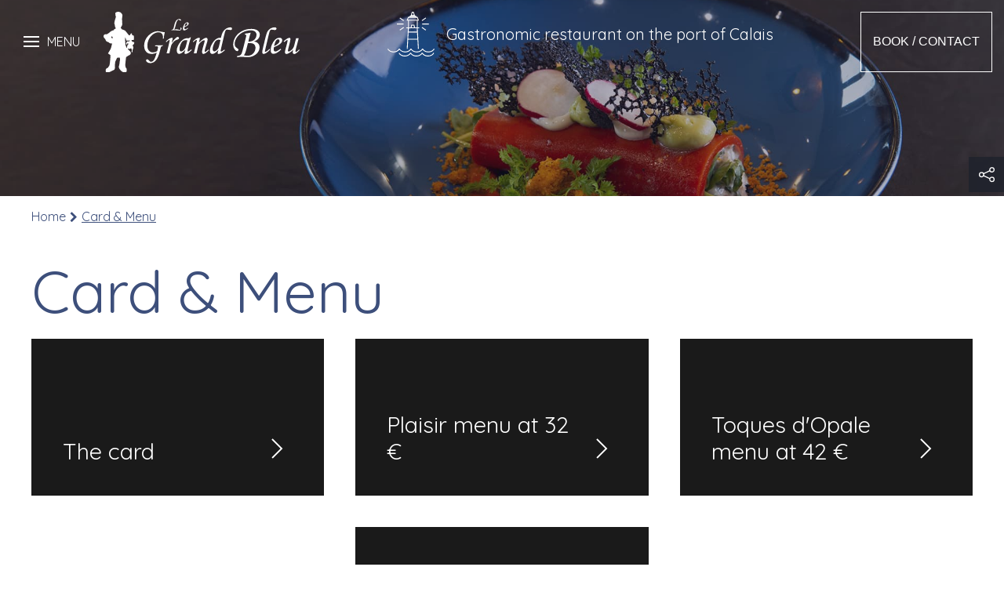

--- FILE ---
content_type: text/html; charset=UTF-8
request_url: https://www.legrandbleu-calais.com/en/card-menu
body_size: 4464
content:
<!DOCTYPE html>
<html lang="en" prefix="og: http://ogp.me/ns#">
    <head>
        <link rel="preconnect" href="https://fonts.googleapis.com">
        <link rel="preconnect" href="https://fonts.gstatic.com" crossorigin>
        <link rel="preconnect" href="https://cdn.jsdelivr.net">
        <link rel="preconnect" href="https://www.googletagmanager.com">
        

	<meta property="og:site_name" content="Restaurant Le Grand Bleu à Calais">
	<meta property="og:locale" content="en_GB">
	<meta property="og:type" content="website">
	<meta property="og:title" content="Card &amp; Menu">
	<meta property="og:url" content="https://www.legrandbleu-calais.com/en/card-menu">
	
<title>Card &amp; Menu - Le Grand Bleu, restaurant in Calais</title>

<meta http-equiv="content-type" content="text/html; charset=UTF-8">
<meta name="generator" content="Concrete CMS">
<link rel="shortcut icon" href="https://www.legrandbleu-calais.com/application/files/7916/3783/5551/favicon.png" type="image/x-icon">
<link rel="icon" href="https://www.legrandbleu-calais.com/application/files/7916/3783/5551/favicon.png" type="image/x-icon">
<link rel="canonical" href="https://www.legrandbleu-calais.com/en/card-menu">
<script type="text/javascript">
    var CCM_DISPATCHER_FILENAME = "/index.php";
    var CCM_CID = 217;
    var CCM_EDIT_MODE = false;
    var CCM_ARRANGE_MODE = false;
    var CCM_IMAGE_PATH = "/concrete/images";
    var CCM_APPLICATION_URL = "https://www.legrandbleu-calais.com";
    var CCM_REL = "";
    var CCM_ACTIVE_LOCALE = "en_GB";
    var CCM_USER_REGISTERED = false;
</script>

<link href="https://cdn.jsdelivr.net/npm/uikit@3/dist/css/uikit.min.css" rel="stylesheet" type="text/css" media="all">
<script type="text/javascript" src="https://cdn.jsdelivr.net/npm/jquery@3/dist/jquery.min.js"></script>
<link href="/application/files/cache/css/9025062edff81dcc77d2bd92de7e2d897930bf97.css?ccm_nocache=deff2a4e8b95d279a8ca6e95ade7dfc0e7a0a287" rel="stylesheet" type="text/css" media="all" data-source="/concrete/css/features/multilingual/frontend.css?ccm_nocache=deff2a4e8b95d279a8ca6e95ade7dfc0e7a0a287 /concrete/css/features/imagery/frontend.css?ccm_nocache=deff2a4e8b95d279a8ca6e95ade7dfc0e7a0a287">
<!-- Google tag (gtag.js) -->
<script async src="https://www.googletagmanager.com/gtag/js?id=G-RP7KT8T6CE"></script>
<script>
  window.dataLayer = window.dataLayer || [];
  function gtag(){dataLayer.push(arguments);}
  gtag('js', new Date());

  gtag('config', 'G-RP7KT8T6CE');
</script>
        <link href="/application/files/cache/css/theme_simpleo_coteo/main.css?ts=1768880298" rel="stylesheet" type="text/css" media="all">        <meta http-equiv="x-ua-compatible" content="ie=edge">
        <meta name="viewport" content="width=device-width, initial-scale=1, shrink-to-fit=no">

        <meta property="og:locale" content="en_GB" />
        <meta property="og:type" content="article" />
        <meta property="og:site_name" content="Restaurant Le Grand Bleu à Calais" />
        <meta property="og:title" content="Card & Menu" />
        <meta property="og:description" content="" />
        <meta property="og:url" content="https://www.legrandbleu-calais.com/en/card-menu" />
        
        <meta name="twitter:card" content="summary" />
        <meta name="twitter:title" content="Card & Menu" />
        <meta name="twitter:description" content="" />
        <meta name="twitter:url" content="https://www.legrandbleu-calais.com/en/card-menu" />
        
        
        <script type="application/ld+json">
        {
          "@context": "https://schema.org",
          "@type": "WebSite",
          "@id": "https://www.legrandbleu-calais.com/#website",
          "url": "https://www.legrandbleu-calais.com",
          "name": "Le Grand Bleu Calais",
          "inLanguage": "en"
        }
        </script>

    </head>
    <body class="o-body" itemscope itemtype="https://schema.org/WebPage" itemid="https://www.legrandbleu-calais.com/en/card-menu" id="top">
        <div class="o-page page-id-217 ccm-page ccm-page-id-217 page-type-page page-template-full uk-offcanvas-content" id="page" >


<header class="uk-position-relative o-header" role="banner" id="header">
    <div class="o-navigation" id="navigation">
        
<nav class="o-menu-mobile uk-navbar-container" uk-navbar>
    <div class="uk-width-expand uk-navbar-left uk-flex uk-flex-between">
        <div class="uk-flex uk-flex-middle uk-grid-small" uk-grid>
            <div>
                <a class="uk-navbar-toggle" href="#menu-mobile" uk-toggle>
                    <span uk-navbar-toggle-icon></span><span class="uk-margin-small-left">Menu</span>
                </a>
            </div>
            <div>
                <a href="/en" class="o-menu-mobile__logo">
                    <img data-src="/application/themes/theme_simpleo_coteo/images/logo-grand-bleu-calais.svg" alt="Le Grand Bleu Calais" uk-img />
                </a>
            </div>
        </div>
        <div class="uk-visible@m">
            <p class="uk-margin-remove">Gastronomic restaurant on the port of Calais</p>
        </div>
        <ul class="uk-visible@s uk-navbar-nav uk-flex uk-flex-right">
            <li class="uk-hidden@l">
                <a href="/en/booking-contact" uk-icon="icon:mail"></a>
            </li>
            <li class="uk-visible@l">
                <a href="/en/booking-contact">Book / Contact</a>
            </li>
        </ul>
    </div>
</nav>

<!-- This is the off-canvas mobile menu-->
<div class="o-menu-offcanvas" id="menu-mobile" uk-offcanvas>
    <div class="uk-offcanvas-bar">
        <button class="uk-offcanvas-close" type="button" uk-close></button>
        <div class="uk-padding-small">
            

    <div class="ccm-block-switch-language-flags">
    <div class="ccm-block-switch-language-flags-label"></div>
            <a href="https://www.legrandbleu-calais.com/ccm/frontend/multilingual/switch_language/217/1" title="français" class=""><img id="ccm-region-flag-fr" class="ccm-region-flag" src="/application/themes/theme_simpleo_coteo/images/countries/fr.png" alt="fr"></a>
                <a href="https://www.legrandbleu-calais.com/ccm/frontend/multilingual/switch_language/217/207" title="English" class="ccm-block-switch-language-active-flag"><img id="ccm-region-flag-gb" class="ccm-region-flag" src="/application/themes/theme_simpleo_coteo/images/countries/gb.png" alt="gb"></a>
        </div>
        </div>
        <div class="o-menu-offcanvas__logo">
            <a href="/en"><img src="/application/themes/theme_simpleo_coteo/images/logo-grand-bleu-calais.svg" itemprop="logo" alt="Le Grand Bleu Calais" /></a>        </div>
        <div class="uk-margin-top uk-margin-bottom">
            
<ul class="uk-nav uk-nav-primary uk-margin-bottom"><li class="nav-first nav-home nav-item-207"><a href="https://www.legrandbleu-calais.com/en" target="_self" class="">Home</a></li><li class="nav-item-216"><a href="https://www.legrandbleu-calais.com/en/chef" target="_self" class="">The Chef</a></li><li class="uk-active nav-path-selected nav-item-217"><a href="https://www.legrandbleu-calais.com/en/card-menu" target="_self" class="">Card &amp; Menu</a></li><li class="nav-item-218"><a href="https://www.legrandbleu-calais.com/en/gallery" target="_self" class="">Gallery</a></li><li class="nav-item-219"><a href="https://www.legrandbleu-calais.com/en/talk-about-us" target="_self" class="">We talk about us</a></li><li class="nav-last nav-item-220"><a href="https://www.legrandbleu-calais.com/en/booking-contact" target="_self" class="">Booking / contact</a></li></ul>        </div>
        <div class="o-menu-offcanvas__coords" itemprop="address" itemscope itemtype="http://schema.org/PostalAddress">
            <div class="uk-flex uk-flex-column">
                <p class="uk-margin-remove h5-like">Contact details</p>
                <span itemprop="streetAddress">8 Rue Jean-Pierre Avron</span>
                <div>
                    <span itemprop="postalCode">62100</span> - <span itemprop="addressLocality">Calais</span>
                </div>
            </div>
                            <div class="uk-margin-top">
                    <a href="tel:+33321979798" itemprop="telephone" class="o-menu-offcanvas__coords__tel">
                        +33(0)3 21 97 97 98                    </a>
                </div>
                                        <div class="uk-margin-top">
                    <a class="uk-button uk-button-primary" href="https://www.google.com/maps/dir//Le+Grand+Bleu,+8+Rue+Jean+Pierre+Avron,+Quai+de+la+Colonne,+62100+Calais/@50.962635,1.8514718,15z/data=!4m8!4m7!1m0!1m5!1m1!1s0x47dc3fa26cf51327:0xcd9e0dee2c2642ae!2m2!1d1.8514661!2d50.9626363" target="_blank">
                        Coming to us                    </a>
                </div>
                    </div>
    </div>
</div>    </div>
</header>


<div class="uk-position-relative c-header-banner" id="header-banner">
    <div>
        <div data-src="/application/themes/theme_simpleo_coteo/images/c-header-banner-default-2.jpg" class="uk-flex uk-flex-middle uk-flex-center uk-background uk-background-cover uk-background-norepeat uk-background-center-center c-header-banner__image" uk-img></div>
        <div class="t-filter-black"></div>
    </div>
</div>

<nav class="o-breadcrumb" aria-label="Vous êtes ici : " role="navigation" id="breadcrumb">
    <div class="uk-container uk-padding">
        <ol class="uk-breadcrumb" itemscope itemtype="http://schema.org/BreadcrumbList"><li itemprop="itemListElement" itemscope itemtype="http://schema.org/ListItem"><a href="https://www.legrandbleu-calais.com/en" target="_self" itemprop="item"><span itemprop="name">Home</span></a><meta itemprop="position" content="1" /></li><li class="uk-active" itemprop="itemListElement" itemscope itemtype="http://schema.org/ListItem"><a class="active" href="https://www.legrandbleu-calais.com/en/card-menu" target="_self" itemprop="item"><span itemprop="name">Card &amp; Menu</span></a><meta itemprop="position" content="2" /></li></ol>    </div>
</nav>
<main class="o-main" role="main" id="main">
    <div class="o-main-content" id="content">
        <div class="uk-container uk-padding">
            <h1>Card & Menu</h1>
            

    


    
<div class="coteo-block-page-list coteo-block-page-list--tpl-gallery-3col coteo-block-page-list--1059 coteo-block-page-list--image-format-carre" id="coteo-block-page-list1059">
    <div class="uk-flex uk-flex-center uk-flex-wrap uk-child-width-1-1 uk-child-width-1-2@s uk-child-width-1-3@l coteo-block-page-list__items" uk-grid>

        
            <div>
                <div class="coteo-block-page-list__item coteo-block-page-list__item--221">
                    <a class="uk-position-relative coteo-block-page-list__itemlink" href="https://www.legrandbleu-calais.com/en/card-menu/card">
                                                    <div class="coteo-block-page-list__itemnoimage"></div>
                                                    <div class="uk-position-bottom coteo-block-page-list__itemcontent">
                            <div class="uk-padding">
                                <div class="uk-flex uk-flex-row uk-flex-between uk-flex-bottom uk-grid-collapse" uk-grid>
                                    <div class="uk-width-expand">
                                        <h2 class="uk-margin-remove coteo-block-page-list__itemtitle">The card</h2>
                                    </div>
                                    <div class="uk-width-auto">
                                        <span uk-icon="icon: chevron-right; ratio: 2"></span>
                                    </div>
                                </div>
                            </div>
                        </div>
                    </a>
                </div>
            </div>

        
            <div>
                <div class="coteo-block-page-list__item coteo-block-page-list__item--222">
                    <a class="uk-position-relative coteo-block-page-list__itemlink" href="https://www.legrandbleu-calais.com/en/card-menu/plaisir-menu">
                                                    <div class="coteo-block-page-list__itemnoimage"></div>
                                                    <div class="uk-position-bottom coteo-block-page-list__itemcontent">
                            <div class="uk-padding">
                                <div class="uk-flex uk-flex-row uk-flex-between uk-flex-bottom uk-grid-collapse" uk-grid>
                                    <div class="uk-width-expand">
                                        <h2 class="uk-margin-remove coteo-block-page-list__itemtitle">Plaisir menu at 32 €</h2>
                                    </div>
                                    <div class="uk-width-auto">
                                        <span uk-icon="icon: chevron-right; ratio: 2"></span>
                                    </div>
                                </div>
                            </div>
                        </div>
                    </a>
                </div>
            </div>

        
            <div>
                <div class="coteo-block-page-list__item coteo-block-page-list__item--223">
                    <a class="uk-position-relative coteo-block-page-list__itemlink" href="https://www.legrandbleu-calais.com/en/card-menu/toques-opale-menu">
                                                    <div class="coteo-block-page-list__itemnoimage"></div>
                                                    <div class="uk-position-bottom coteo-block-page-list__itemcontent">
                            <div class="uk-padding">
                                <div class="uk-flex uk-flex-row uk-flex-between uk-flex-bottom uk-grid-collapse" uk-grid>
                                    <div class="uk-width-expand">
                                        <h2 class="uk-margin-remove coteo-block-page-list__itemtitle">Toques d'Opale menu at 42 €</h2>
                                    </div>
                                    <div class="uk-width-auto">
                                        <span uk-icon="icon: chevron-right; ratio: 2"></span>
                                    </div>
                                </div>
                            </div>
                        </div>
                    </a>
                </div>
            </div>

        
            <div>
                <div class="coteo-block-page-list__item coteo-block-page-list__item--224">
                    <a class="uk-position-relative coteo-block-page-list__itemlink" href="https://www.legrandbleu-calais.com/en/card-menu/saveurs-menu">
                                                    <div class="coteo-block-page-list__itemnoimage"></div>
                                                    <div class="uk-position-bottom coteo-block-page-list__itemcontent">
                            <div class="uk-padding">
                                <div class="uk-flex uk-flex-row uk-flex-between uk-flex-bottom uk-grid-collapse" uk-grid>
                                    <div class="uk-width-expand">
                                        <h2 class="uk-margin-remove coteo-block-page-list__itemtitle">Saveurs menu at 58 €</h2>
                                    </div>
                                    <div class="uk-width-auto">
                                        <span uk-icon="icon: chevron-right; ratio: 2"></span>
                                    </div>
                                </div>
                            </div>
                        </div>
                    </a>
                </div>
            </div>

            </div>
</div><!-- end .coteo-block-page-list -->

        </div>
    </div>
</main>


<footer class="o-footer" role="contentinfo" id="footer">
    <div class="o-footer-main">
        <div class="uk-container uk-padding">
            <div class="uk-flex uk-flex-middle" uk-grid>
                <div class="uk-width-1-1 uk-width-1-2@m o-footer-main__coords">
                    <div itemprop="address" itemtype="http://schema.org/PostalAddress">
                        <div class="uk-flex uk-flex-column">
                            <span>Quai de la Colonne (Facing the harbor front)</span>
                            <span itemprop="streetAddress">8 Rue Jean-Pierre Avron</span>
                            <div>
                                <span itemprop="postalCode" class="uk-first-column">62100</span> - <span itemprop="addressLocality">Calais</span>
                            </div>
                        </div>
                    </div>
                </div>
                <div class="uk-width-1-1 uk-width-1-3@s uk-width-1-4@m">
                                            <div>
                            <a class="uk-button uk-button-primary" href="tel:+33321979798" itemprop="telephone">+33(0)3 21 97 97 98</a>
                        </div>
                                    </div>
                <div class="uk-width-1-1 uk-width-2-3@s uk-width-1-4@m">
                    <div>
                        
<ul class="uk-grid-small uk-flex uk-flex-row uk-flex-wrap o-social-network" uk-grid>
            <li>
            <a href="https://www.facebook.com/restaurantlegrandbleucalais/" target="_blank" uk-icon="icon: chevron-right">Facebook</a>
        </li>
                </ul>                    </div>
                </div>
            </div>
        </div>
    </div>
    <div class="o-footer-bottom">
        <div class="uk-container uk-padding">
            <ul class="uk-grid-small" uk-grid>
                                <li><a href="https://www.legrandbleu-calais.com/en#footer" title="Accès au plan du site depuis la page d'accueil">Sitemap</a></li>
                <li><a href="https://www.legrandbleu-calais.com/en#footer" title="Accès aux mentions légales depuis la page d'accueil">Mentions légales</a></li>
                <li class="uk-text-center">
                    <a rel="license" href="https://www.coteoweb.com/">Website by Coteoweb Calais</a>
                    <span class="uk-margin-small-left">&copy; 2021 - 2026                    </span>
                </li>
            </ul>
        </div>
    </div>
</footer>

<div class="o-cookies uk-margin-remove uk-text-center" uk-alert>
    <button class="uk-alert-close" type="button" uk-close></button>
    <p>En poursuivant votre navigation, vous acceptez l'utilisation de cookies pour améliorer votre expérience de navigation et réaliser des mesures d’audience. <a href="https://www.legrandbleu-calais.com/en#footer">En savoir plus sur les cookies</a></p>
</div>

<div class="c-social-share uk-visible@m">
    <a class="uk-flex uk-flex-row uk-flex-wrap uk-flex-center uk-flex-middle c-social-share__button" href="#"><span uk-icon="icon : social; ratio: 1.2"></span></a>
    <div class="" uk-drop="animation: uk-animation-slide-top-small; boundary: .c-social-share__button; duration: 1000">
        <ul class="uk-iconnav uk-iconnav-vertical">
            <li class="c-social-share__item">
                <a class="c-social-share__link" href="https://www.facebook.com/sharer/sharer.php?u=https%3A%2F%2Fwww.legrandbleu-calais.com%2Fen%2Fcard-menu" onclick="javascript:window.open(this.href, '', 'menubar=no,toolbar=no,resizable=yes,scrollbars=yes,height=600,width=600');return false;">
                    <span uk-icon="icon : facebook; ratio: 1.2"></span>
                </a>
            </li>
            <li class="c-social-share__item">
                <a class="c-social-share__link" href="https://twitter.com/intent/tweet?url=https%3A%2F%2Fwww.legrandbleu-calais.com%2Fen%2Fcard-menu" onclick="javascript:window.open(this.href, '', 'menubar=no,toolbar=no,resizable=yes,scrollbars=yes,height=600,width=600');return false;">
                    <span uk-icon="icon : twitter; ratio: 1.2"></span>
                </a>
            </li>
            <li class="c-social-share__item ">
                <a class="c-social-share__link" href="https://www.linkedin.com/cws/share?url=https%3A%2F%2Fwww.legrandbleu-calais.com%2Fen%2Fcard-menu" onclick="javascript:window.open(this.href, '', 'menubar=no,toolbar=no,resizable=yes,scrollbars=yes,height=600,width=600');return false;">
                    <span uk-icon="icon : linkedin; ratio: 1.2"></span>
                </a>
            </li>
            <li class="c-social-share__item">
                <a class="c-social-share__link" onclick="location.href = 'mailto:?body=https%3A%2F%2Fwww.legrandbleu-calais.com%2Fen%2Fcard-menu';">
                    <span uk-icon="icon : mail; ratio: 1.2"></span>
                </a>
            </li>
        </ul>
    </div>
</div>

<div class="uk-flex uk-flex-row uk-flex-wrap uk-flex-center uk-flex-middle c-go-top">
    <a id="js-scroll-trigger" class="c-go-top__item" href="#top" uk-scroll>
        <span uk-icon="icon : chevron-up; ratio: 1.2"></span>
    </a>
</div>


</div><!-- end #page -->
<script type="text/javascript" src="https://cdn.jsdelivr.net/npm/uikit@3/dist/js/uikit.min.js"></script>
<script type="text/javascript" src="https://cdn.jsdelivr.net/npm/uikit@3/dist/js/uikit-icons.min.js"></script>
<link href="https://cdn.jsdelivr.net/npm/font-awesome@4.7.0/css/font-awesome.min.css" rel="stylesheet" type="text/css" media="all">
<script type="text/javascript" src="/application/files/cache/js/9025062edff81dcc77d2bd92de7e2d897930bf97.js?ccm_nocache=deff2a4e8b95d279a8ca6e95ade7dfc0e7a0a287" data-source="/concrete/js/features/multilingual/frontend.js?ccm_nocache=deff2a4e8b95d279a8ca6e95ade7dfc0e7a0a287 /concrete/js/features/imagery/frontend.js?ccm_nocache=deff2a4e8b95d279a8ca6e95ade7dfc0e7a0a287"></script>
<script defer src="/application/files/cache/js/main.min.js"></script><noscript>Pour accéder à toutes les fonctionnalités de ce site, vous devez activer JavaScript.</noscript>
</body>
</html>


--- FILE ---
content_type: text/css
request_url: https://www.legrandbleu-calais.com/application/files/cache/css/theme_simpleo_coteo/main.css?ts=1768880298
body_size: 8232
content:
@import url('https://fonts.googleapis.com/css?family=Quicksand:wght@300;400;500;600;700&display=swap');.s-back-black{background:#1e222c}.s-back-white{background:#fff}.s-back-blue{background:#3d4f7b}.s-back-brown{background:#e7d7cf}.s-back-grey{background:#4f4848}.s-text-black{color:#1e222c}.s-text-white{color:#fff}.s-text-blue{color:#3d4f7b}.s-text-brown{color:#e7d7cf}.s-text-grey{color:#4f4848}.s-primary-font{font-family:'Quicksand',sans-serif}.t-filter-black{position:absolute;top:0;left:0;z-index:1;width:100%;height:100%;background-color:#1e222c;-webkit-opacity:.3;-moz-opacity:.3;opacity:.3}.t-border-radius-circle{-webkit-border-radius:50%;-moz-border-radius:50%;-ms-border-radius:50%;border-radius:50%}.g-text-bold{font-weight:bold}.g-text-italic{font-style:italic}.g-text-normal{font-weight:normal}.g-text-uppercase{text-transform:uppercase}.g-text-capitalize{text-transform:capitalize}.g-text-no-underline{text-decoration:none}.g-text-underline{text-decoration:underline}.g-text-line-throught{text-decoration:line-through}.g-text-initial{text-transform:initial}.g-no-bullet{list-style-type:none}.ccm-block-express-form fieldset{border:0;margin:30px 0 0 0;padding:0}.ccm-block-express-form fieldset .form-group{margin-bottom:10px;display:flex;flex-flow:row wrap}.ccm-block-express-form fieldset .control-label{font-weight:bold;font-weight:700;color:#b2b9ca}.ccm-block-express-form fieldset .text-muted{display:none}.ccm-block-express-form fieldset label+.text-muted{text-indent:-2000px;position:relative;display:inline-block}.ccm-block-express-form fieldset label+.text-muted::before{content:'*';position:absolute;top:0;left:5px;text-indent:0;color:#FF0000}.ccm-block-express-form fieldset .form-control.ccm-input-text,.ccm-block-express-form fieldset .form-control.ccm-input-date,.ccm-block-express-form fieldset .ccm-input-time-wrapper .form-control,.ccm-block-express-form fieldset .form-control.ccm-input-number,.ccm-block-express-form fieldset select.form-control,.ccm-block-express-form fieldset .form-control.ccm-social-link-service-selector,.ccm-block-express-form fieldset .form-control.ccm-input-email,.ccm-block-express-form fieldset .form-control.ccm-input-tel,.ccm-block-express-form fieldset .form-control.ccm-input-url,.ccm-block-express-form fieldset .form-select,.ccm-block-express-form fieldset textarea.form-control{width:100%;height:38px;padding:0 10px;border:1px solid #e5e5e5;box-sizing:border-box}.ccm-block-express-form fieldset .form-select{width:100%;background:#FFFFFF}.ccm-block-express-form fieldset .form-select option{padding:5px}.ccm-block-express-form fieldset textarea.form-control{height:120px}.ccm-block-express-form fieldset .row-cols-auto{display:flex;flex-flow:row nowrap;align-items:center;gap:10px}.ccm-block-express-form fieldset .row-cols-auto>*{margin-top:0;width:auto}.ccm-block-express-form fieldset .row-cols-auto .ccm-input-time-wrapper>div{width:auto}.ccm-block-express-form .form-select,.ccm-block-express-form .form-control,.ccm-block-express-form .checkbox,.ccm-block-express-form .form-inline,.ccm-block-express-form input[type*=file],.ccm-block-express-form div{width:100%;margin-top:5px}.ccm-block-express-form .ccm-social-link-attribute-add-service{cursor:pointer;background-color:#fff;border:1px solid #e5e5e5;margin:0;padding:0 30px;line-height:38px;text-transform:uppercase;font-weight:bold}.ccm-block-express-form .ccm-file-selector-file-selected .clearfix{content:"";display:table;clear:both}.ccm-block-express-form .ccm-social-link-attribute-add-service .fa{margin-left:5px}.ccm-block-express-form .ccm-social-link-attribute-add-service:hover{border-color:#b2b2b2}.ccm-block-express-form .ccm-captcha-image{margin:10px 0 30px 0}.ccm-block-express-form .ccm-input-captcha{width:190px;box-sizing:border-box}.ccm-block-express-form .form-actions .btn,.ccm-block-express-form .ccm-search-block-submit{cursor:pointer;background-color:#fff;color:#000;border:2px solid #000;margin:0;padding:0 30px;line-height:38px;text-transform:uppercase;font-weight:bold}.ccm-block-express-form .form-actions .btn:hover,.ccm-block-express-form .ccm-search-block-submit:hover{background-color:#000;color:#fff}.ccm-block-express-form * :focus-visible{outline:1px solid #000}.o-body{font-family:'Quicksand',sans-serif;background:#fff;color:#1e222c;overflow-x:hidden;font-size:1rem}.o-page{overflow:hidden}.o-page a{color:#5871ac;font-family:'Quicksand',sans-serif;font-size:1rem}.o-page a:hover,.o-page a:focus{color:#3d4f7b;text-decoration:underline}.o-page p,.o-page ul li,.o-page time,.o-page span,.o-page em{font-family:'Quicksand',sans-serif;color:#1e222c;font-size:1rem}.o-page h1,.o-page .h1-like{font-family:'Quicksand',sans-serif;color:#3d4f7b;font-size:2.5rem;line-height:1.1;font-weight:300}.o-page h2,.o-page .h2-like{font-family:'Quicksand',sans-serif;color:#3d4f7b;font-size:1.875rem;line-height:1.2}.o-page h3,.o-page .h3-like{font-family:'Quicksand',sans-serif;color:#3d4f7b;font-size:1.563rem;line-height:1.2}.o-page h4,.o-page .h4-like{font-family:'Quicksand',sans-serif;color:#3d4f7b;font-size:1.438rem}.o-page h5,.o-page .h5-like{font-family:'Quicksand',sans-serif;color:#3d4f7b;font-size:1.25rem}.o-page h6,.o-page .h6-like{font-family:'Quicksand',sans-serif;color:#3d4f7b;font-size:1.125rem}.o-page a.uk-button>span,.o-page button.uk-button>span,.o-page span.uk-button>span{color:inherit}.o-page a.uk-button-default,.o-page button.uk-button-default,.o-page span.uk-button-default,.o-page a.uk-button-primary,.o-page button.uk-button-primary,.o-page span.uk-button-primary,.o-page a.uk-button-secondary,.o-page button.uk-button-secondary,.o-page span.uk-button-secondary{font-family:'Quicksand',sans-serif;text-decoration:none;text-transform:initial;padding:0 15px;font-size:1.125rem}.o-page a.uk-button-default,.o-page button.uk-button-default,.o-page span.uk-button-default{background:#e7d7cf;color:#3d4f7b}.o-page a.uk-button-default:hover,.o-page button.uk-button-default:hover,.o-page span.uk-button-default:hover{background:#3d4f7b;color:#fff}.o-page a.uk-button-primary,.o-page button.uk-button-primary,.o-page span.uk-button-primary{background:#fff;color:#1e222c;border:0}.o-page a.uk-button-primary:hover,.o-page button.uk-button-primary:hover,.o-page span.uk-button-primary:hover{background:#1e222c;color:#fff}.o-page a.uk-button-secondary,.o-page button.uk-button-secondary,.o-page span.uk-button-secondary{color:#fff;border:2px solid #fff;background:transparent}.o-page a.uk-button-secondary:hover,.o-page button.uk-button-secondary:hover,.o-page span.uk-button-secondary:hover{background:#fff;color:#1e222c}@media screen and (min-width:640px){.o-body{font-size:1.125rem}.o-page a{font-size:1.125rem}.o-page p,.o-page ul li,.o-page time,.o-page span,.o-page em{font-size:1.125rem}.o-page h1,.o-page .h1-like{font-size:4.375rem}.o-page h2,.o-page .h2-like{font-size:2.5rem}.o-page h3,.o-page .h3-like{font-size:2.188rem}.o-page h4,.o-page .h4-like{font-size:1.563rem}.o-page h5,.o-page .h5-like{font-size:1.375rem}.o-page h6,.o-page .h6-like{font-size:1.25rem}.o-page a.uk-button-default,.o-page button.uk-button-default,.o-page span.uk-button-default,.o-page a.uk-button-primary,.o-page button.uk-button-primary,.o-page span.uk-button-primary,.o-page a.uk-button-secondary,.o-page button.uk-button-secondary,.o-page span.uk-button-secondary{padding:3px 25px;font-size:1.125rem}}@media screen and (min-width:1200px){.o-body{font-size:1.25rem}.o-page a{font-size:1.25rem}.o-page p,.o-page ul li,.o-page time,.o-page span,.o-page em{font-size:1.25rem}.o-page h1,.o-page .h1-like{font-size:4.688rem}.o-page h2,.o-page .h2-like{font-size:3.75rem}.o-page h3,.o-page .h3-like{font-size:3.125rem}.o-page h4,.o-page .h4-like{font-size:2.5rem}.o-page h5,.o-page .h5-like{font-size:1.875rem}.o-page h6,.o-page .h6-like{font-size:1.563rem}.o-page a.uk-button-default,.o-page button.uk-button-default,.o-page span.uk-button-default,.o-page a.uk-button-primary,.o-page button.uk-button-primary,.o-page span.uk-button-primary,.o-page a.uk-button-secondary,.o-page button.uk-button-secondary,.o-page span.uk-button-secondary{padding:6px 30px;font-size:1.25rem}}@media screen and (min-width:1600px){.o-page h1,.o-page .h1-like{font-size:5rem;line-height:1}.o-page h2,.o-page .h2-like{font-size:4.375rem;line-height:1.1}.o-page h3,.o-page .h3-like{font-size:3.438rem}.o-page h4,.o-page .h4-like{font-size:4.5rem}.o-page h5,.o-page .h5-like{font-size:2.813rem}.o-page h6,.o-page .h6-like{font-size:1.563rem}}.o-page .o-navigation .o-menu-mobile{background:transparent;position:absolute;z-index:3;top:0;left:0;width:100%}.o-page .o-navigation .o-menu-mobile .uk-navbar-left{padding:15px 15px}.o-page .o-navigation .o-menu-mobile .uk-navbar-left .uk-navbar-toggle{min-height:60px;height:100%;color:#fff;text-decoration:none;padding:0 10px}.o-page .o-navigation .o-menu-mobile .uk-navbar-left .uk-navbar-toggle span{font-size:1rem;color:#fff;text-transform:uppercase}.o-page .o-navigation .o-menu-mobile .uk-navbar-left .uk-navbar-toggle:hover,.o-page .o-navigation .o-menu-mobile .uk-navbar-left .uk-navbar-toggle[aria-expanded*=true]{background:#3d4f7b}.o-page .o-navigation .o-menu-mobile .uk-navbar-left ul>li a{font-size:1rem;color:#fff;min-height:45px;padding:0 15px;text-decoration:none;border:1px solid #fff}.o-page .o-navigation .o-menu-mobile .uk-navbar-left ul>li a:hover{background:#3d4f7b;color:#fff}.o-page .o-navigation .o-menu-mobile__logo>img{width:180px}.o-page .o-navigation .o-menu-offcanvas{display:none}.o-page .o-navigation .o-menu-offcanvas .uk-offcanvas-bar{width:300px;padding:0;background:#242e48}.o-page .o-navigation .o-menu-offcanvas .uk-offcanvas-bar button.uk-offcanvas-close{color:#fff}.o-page .o-navigation .o-menu-offcanvas .uk-offcanvas-bar .o-menu-offcanvas__logo{padding:0 0 0 25px}.o-page .o-navigation .o-menu-offcanvas .uk-offcanvas-bar .o-menu-offcanvas__logo img{width:200px}.o-page .o-navigation .o-menu-offcanvas .uk-offcanvas-bar .uk-nav>li.nav-path-selected>a,.o-page .o-navigation .o-menu-offcanvas .uk-offcanvas-bar .uk-nav>li.uk-active>a,.o-page .o-navigation .o-menu-offcanvas .uk-offcanvas-bar .uk-nav>li.nav-path-selected>div>a.nav-parent,.o-page .o-navigation .o-menu-offcanvas .uk-offcanvas-bar .uk-nav>li.uk-active>div>a.nav-parent,.o-page .o-navigation .o-menu-offcanvas .uk-offcanvas-bar .uk-nav>li.nav-path-selected>a:hover,.o-page .o-navigation .o-menu-offcanvas .uk-offcanvas-bar .uk-nav>li.uk-active>a:hover{background:#3d4f7b;color:#fff}.o-page .o-navigation .o-menu-offcanvas .uk-offcanvas-bar .uk-nav>li>a,.o-page .o-navigation .o-menu-offcanvas .uk-offcanvas-bar .uk-nav>li a.nav-parent{font-family:'Quicksand',sans-serif;text-transform:initial;text-decoration:none;font-size:1rem;line-height:1.4;padding:10px 25px;color:#fff}.o-page .o-navigation .o-menu-offcanvas .uk-offcanvas-bar .uk-nav>li>a:hover,.o-page .o-navigation .o-menu-offcanvas .uk-offcanvas-bar .uk-nav>li a.nav-parent:hover,.o-page .o-navigation .o-menu-offcanvas .uk-offcanvas-bar .uk-nav>li>a:focus,.o-page .o-navigation .o-menu-offcanvas .uk-offcanvas-bar .uk-nav>li a.nav-parent:focus{color:#3d4f7b;background:#e7d7cf;text-decoration:none}.o-page .o-navigation .o-menu-offcanvas .uk-offcanvas-bar .o-menu-offcanvas__coords{background:#3d4f7b;padding:25px}.o-page .o-navigation .o-menu-offcanvas .uk-offcanvas-bar .o-menu-offcanvas__coords p,.o-page .o-navigation .o-menu-offcanvas .uk-offcanvas-bar .o-menu-offcanvas__coords span{color:#fff}.o-page .o-navigation .o-menu-offcanvas .uk-offcanvas-bar .o-menu-offcanvas__coords span{font-size:1rem}.o-page .o-navigation .o-menu-offcanvas .uk-offcanvas-bar .o-menu-offcanvas__coords a:not(.uk-button){color:#fff;text-decoration:none}.o-page .o-navigation .o-menu-offcanvas .uk-offcanvas-bar .o-menu-offcanvas__coords a:not(.uk-button).o-menu-offcanvas__coords__tel{font-size:1.25rem}.o-page .o-navigation .o-menu-offcanvas .uk-offcanvas-bar .o-menu-offcanvas__coords a:not(.uk-button):hover{text-decoration:underline}.o-page .o-breadcrumb{background:#fff}.o-page .o-breadcrumb>div{padding-top:0;padding-bottom:0}.o-page .o-breadcrumb ol.uk-breadcrumb{margin:0;padding:10px 0 0}.o-page .o-breadcrumb ol.uk-breadcrumb>li:nth-child(n+2)::before{content:'\f054';font-family:FontAwesome;font-size:.75rem;margin:0 5px;color:#3d4f7b}.o-page .o-breadcrumb ol.uk-breadcrumb>li:last-child>*{color:#3d4f7b}.o-page .o-breadcrumb ol.uk-breadcrumb>li:last-child>* span{color:#3d4f7b;text-decoration:underline}.o-page .o-breadcrumb ol.uk-breadcrumb>li>a{color:#3d4f7b}.o-page .o-breadcrumb ol.uk-breadcrumb>li>a:hover span{text-decoration:underline}.o-page .o-breadcrumb ol.uk-breadcrumb>li>a span{font-size:.875rem;color:#3d4f7b}.o-page .o-footer-main{background:#e7d7cf}.o-page .o-footer-main__coords{color:#1e222c}.o-page .o-footer-main__coords p,.o-page .o-footer-main__coords span{color:#1e222c}.o-page .o-footer-bottom{background:#e7d7cf}.o-page .o-footer-bottom ul{list-style-type:none;display:flex;flex-flow:column wrap;align-items:center}.o-page .o-footer-bottom ul>li>a,.o-page .o-footer-bottom ul>li>span{text-transform:initial;font-size:1rem;display:inline-block;color:#1e222c}.o-page .o-cookies p,.o-page .o-cookies a{font-size:.875rem;color:#1e222c}.o-page .o-cookies a{display:block}.o-page .o-social-network>li>a{color:#1e222c;display:flex;align-items:center}.o-page .o-social-network>li>a svg{margin-left:5px}.o-page .o-social-network>li>a:hover,.o-page .o-social-network>li>a:focus{color:#3d4f7b}@media screen and (min-width:640px){.o-page .o-navigation .o-menu-mobile__logo>img{width:250px}.o-page .o-breadcrumb ol.uk-breadcrumb>li:nth-child(n+2)::before{font-size:.875rem}.o-page .o-breadcrumb ol.uk-breadcrumb>li>a span{font-size:1rem}.o-page .o-footer-main{padding-top:40px}.o-page .o-footer-bottom ul{flex-flow:row wrap;justify-content:start}.o-page .o-footer-bottom ul>li>a,.o-page .o-footer-bottom ul>li>span{font-size:1.125rem}.o-page .o-cookies p,.o-page .o-cookies a{font-size:.938rem}.o-page .o-cookies p{padding:5px 35px}.o-page .o-cookies a{display:inline-block}}@media screen and (min-width:960px){.o-page .o-navigation .o-menu-mobile__logo>img{width:200px}.o-page .o-navigation .o-menu-mobile p{display:flex;flex-flow:row wrap;align-items:center;font-size:1.125rem;color:#fff}.o-page .o-navigation .o-menu-mobile p::before{content:'';display:block;width:60px;height:57px;background-image:url('/application/themes/theme_simpleo_coteo/images/picto-phare.svg');background-size:cover;margin-right:15px}.o-page .o-navigation .o-menu-offcanvas .uk-offcanvas-bar{width:350px}.o-page .o-navigation .o-menu-offcanvas .uk-offcanvas-bar .uk-nav>li>a,.o-page .o-navigation .o-menu-offcanvas .uk-offcanvas-bar .uk-nav>li a.nav-parent{font-size:1.125rem}.o-page .o-navigation .o-menu-offcanvas .uk-offcanvas-bar .o-menu-offcanvas__coords span{font-size:1.125rem}.o-page .o-navigation .o-menu-offcanvas .uk-offcanvas-bar .o-menu-offcanvas__coords a:not(.uk-button).o-menu-offcanvas__coords__tel{font-size:1.375rem}.o-page .o-cookies p{padding:5px 55px}.o-page .o-cookies p,.o-page .o-cookies a{font-size:.938rem}}@media screen and (min-width:1200px){.o-page .o-navigation .o-menu-mobile__logo>img{width:250px}.o-page .o-navigation .o-menu-mobile p{font-size:1.25rem}.o-page .o-navigation .o-menu-mobile .uk-navbar-left .uk-navbar-toggle{min-height:70px;padding:0 15px}.o-page .o-navigation .o-menu-mobile .uk-navbar-left ul>li a{min-height:50px;padding:0 15px}.o-page .o-footer-bottom ul>li>a,.o-page .o-footer-bottom ul>li>span{font-size:1.25rem}.o-page .o-cookies p{padding:5px 170px}.o-page .o-cookies p,.o-page .o-cookies a{font-size:1.125rem}}@media screen and (min-width:1600px){.o-page .o-main-content__right{width:85vw}.o-page .o-navigation .o-menu-mobile__logo>img{width:280px}.o-page .o-navigation .o-menu-mobile p{font-size:1.5rem}.o-page .o-navigation .o-menu-mobile .uk-navbar-left .uk-navbar-toggle{padding:0 20px}.o-page .o-navigation .o-menu-mobile .uk-navbar-left ul>li a{padding:0 20px}.o-page .o-navigation .o-menu-offcanvas .uk-offcanvas-bar{width:350px}.o-page .o-navigation .o-menu-offcanvas .uk-offcanvas-bar .uk-nav>li>a,.o-page .o-navigation .o-menu-offcanvas .uk-offcanvas-bar .uk-nav>li a.nav-parent{font-size:1.25rem}.o-page .o-navigation .o-menu-offcanvas .uk-offcanvas-bar .o-menu-offcanvas__coords span{font-size:1.25rem}.o-page .o-navigation .o-menu-offcanvas .uk-offcanvas-bar .o-menu-offcanvas__coords a:not(.uk-button).o-menu-offcanvas__coords__tel{font-size:1.625rem}}.o-page .c-social-share .uk-drop{width:45px}.o-page .c-social-share .c-social-share__item .uk-icon{background:rgba(30,34,44,0.8);color:#fff;padding:10px}.o-page .c-go-top{position:fixed;bottom:80px;right:-45px;width:45px;height:45px;z-index:9000;-webkit-transform:scale(0);-moz-transform:scale(0);-ms-transform:scale(0);-o-transform:scale(0);-webkit-transition:.3s all ease;-moz-transition:.3s all ease;-ms-transition:.3s all ease;-o-transition:.3s all ease;background:rgba(30,34,44,0.8)}.o-page .c-go-top.visible{right:0;-webkit-transform:scale(1);-moz-transform:scale(1);-ms-transform:scale(1);-o-transform:scale(1)}.o-page .c-go-top .c-go-top__item span{color:#fff}.o-page .c-informations{background:#ffe47a}.o-page .c-header-banner{height:150px}.o-page .c-header-banner>div{width:100%;height:100%;position:relative;overflow:hidden}.o-page .c-header-banner .c-header-banner__image{width:100%;height:100%}.o-page .c-header-banner .t-filter-black{-webkit-opacity:.15;-moz-opacity:.15;opacity:.15}.o-page .c-header-banner--home{height:450px}.o-page .c-header-banner--home>div{width:100%;height:100%;position:relative;overflow:hidden}.o-page .c-header-banner--home .c-header-banner__video{position:absolute;top:50%;left:50%;-moz-transform:translate(-50%, -50%);-webkit-transform:translate(-50%, -50%);transform:translate(-50%, -50%);min-width:100%;max-width:none;min-height:100%}.o-page .c-header-banner--home .c-header-banner__content{position:relative;z-index:1}.o-page .c-header-banner--home .c-header-banner__content h1{color:#fff;max-width:150px}.o-page .c-header-banner--home .c-header-banner__more{position:relative;z-index:1}.o-page .c-header-banner--home .c-header-banner__more a{text-decoration:none}.o-page .c-header-banner--home .c-header-banner__more a span{color:#fff;max-width:120px;text-align:center}.o-page .c-presentation__plate{margin-top:-40px}.o-page .c-chef{background:#e7d7cf}.o-page .c-chef__sign{width:250px}@media screen and (min-width:640px){.o-page .c-takeaway{position:fixed;left:5px;top:320px;z-index:3;-webkit-transform:rotate(-90deg);-moz-transform:rotate(-90deg);-ms-transform:rotate(-90deg);-o-transform:rotate(-90deg);transform-origin:top left}.o-page .c-takeaway a{color:#1e222c;background:#e7d7cf;padding:8px 20px;text-transform:uppercase}.o-page .c-takeaway a:hover{text-decoration:none;background:#fff}.o-page .c-header-banner{height:250px}.o-page .c-header-banner--home{height:550px}.o-page .c-header-banner--home .c-header-banner__content h1{max-width:300px;margin-bottom:100px}.o-page .c-header-banner--home .c-header-banner__more{margin-bottom:50px}.o-page .c-presentation__plate{margin-top:-80px}.o-page .c-chef{padding-bottom:50px}}@media screen and (min-width:960px){.o-page .c-social-share{position:fixed;top:200px;right:0;z-index:9000;width:45px;height:45px}.o-page .c-social-share .c-social-share__button{width:45px;height:45px;color:#fff;background:rgba(30,34,44,0.8)}.o-page .c-social-share .c-social-share__button span{color:#fff}.o-page .c-header-banner--home{height:700px}.o-page .c-presentation__content{margin-bottom:180px}.o-page .c-presentation__plate{margin-top:-160px}.o-page .c-chef{padding-bottom:100px}.o-page .c-chef__content{margin-top:50px;margin-bottom:50px}.o-page .c-chef__sign{width:330px}}@media screen and (min-width:1200px){.o-page .c-header-banner--home{height:700px}.o-page .c-header-banner--home .c-header-banner__content{left:10vw}.o-page .c-header-banner--home .c-header-banner__content h1{max-width:400px;margin-bottom:140px}.o-page .c-header-banner--home .c-header-banner__more{left:10vw}.o-page .c-presentation__content{margin-bottom:250px}.o-page .c-presentation__plate{margin-top:-220px}}@media screen and (min-width:1600px){.o-page .c-header-banner{height:300px}.o-page .c-header-banner--home{height:900px}.o-page .c-header-banner--home .c-header-banner__content h1{font-size:6.25rem;width:500px}.o-page .c-presentation::before{content:'';display:block;width:323px;height:808px;position:absolute;bottom:-200px;left:0;background-image:url('/application/themes/theme_simpleo_coteo/images/c-presentation-before.jpg')}.o-page .c-presentation__content{margin-bottom:350px}.o-page .c-presentation__plate{margin-top:-250px}.o-page .c-hand-made::before{content:'';display:block;width:198px;height:691px;position:absolute;top:-130px;left:0;background-image:url('/application/themes/theme_simpleo_coteo/images/c-hand-made-before.jpg')}}#searchResults{margin:20px 0}.uk-navbar-nav{gap:0}a:focus-visible{outline:0}.o-page a.uk-button-default,.o-page button.uk-button-default,.o-page span.uk-button-default,.o-page a.uk-button-primary,.o-page button.uk-button-primary,.o-page span.uk-button-primary,.o-page a.uk-button-secondary,.o-page button.uk-button-secondary,.o-page span.uk-button-secondary{line-height:38px}.o-page a.uk-button-small,.o-page button.uk-button-small,.o-page span.uk-button-small{line-height:28px}.o-page a.uk-button-large,.o-page button.uk-button-large,.o-page span.uk-button-large{line-height:53px}.o-package-opalenews-rss__metas__title a.h5-like{line-height:1.2}.o-package-opalenews-rss__metas__date{font-size:.875rem;padding:5px 10px;background:#e7d7cf;color:#fff;display:inline-block}.o-package-opalenews-rss__metas__summary{display:none}.coteo-block-article--striped .coteo-block-article__item{position:relative}.coteo-block-article--striped .coteo-block-article__item:nth-of-type(even)::before{content:'';background:#f8f8f8;width:200vw;height:100%;display:block;position:absolute;top:0;left:-50vw;z-index:0}.coteo-block-article--striped .coteo-block-article__item .coteo-block-article__content{position:relative;z-index:1}.coteo-block-article--alternate-content .coteo-block-article__item:nth-of-type(even) .uk-flex{flex-direction:row-reverse}.coteo-block-article--alternate-content .coteo-block-article__item:nth-of-type(even) .uk-flex.uk-flex-row-reverse{flex-direction:row}.coteo-block-article--striped.coteo-block-article--fourth-tpl .coteo-block-article__item:nth-of-type(even) .coteo-block-article__title{position:relative;z-index:1;padding-top:30px}.coteo-block-article--fourth-tpl.coteo-block-article--striped .coteo-block-article__item:nth-of-type(even) .coteo-block-article__content{background:#fff}.coteo-block-article--fifth-tpl .coteo-block-article__item .coteo-block-article__image{padding:0}.coteo-block-article--fifth-tpl .coteo-block-article__item .coteo-block-article__image img{width:100%;height:100%;object-fit:cover}.coteo-block-article--fifth-tpl .coteo-block-article__item .coteo-block-article__content{padding:30px 0}.coteo-block-article--striped.coteo-block-article--sixth-tpl .coteo-block-article__item::before{display:none}.coteo-block-article--striped.coteo-block-article--sixth-tpl .coteo-block-article__item:nth-of-type(even) .coteo-block-article__content{background:#f8f8f8}.coteo-block-article--alternate-content.coteo-block-article--sixth-tpl .coteo-block-article__item:nth-of-type(even) .uk-flex{flex-direction:column-reverse}.coteo-block-article--alternate-content.coteo-block-article--sixth-tpl .coteo-block-article__item:nth-of-type(even) .uk-flex.uk-flex-row-reverse{flex-direction:column}.coteo-block-article--sixth-tpl .coteo-block-article__item .coteo-block-article__content{padding:30px}.coteo-block-article--seventh-tpl .coteo-block-article__item .coteo-block-article__content>*{color:#fff}.coteo-block-article--seventh-tpl .coteo-block-article__item .coteo-block-article__content a.uk-button{margin:0}.coteo-container--full .coteo-block-article:not(.coteo-block-article--fifth-tpl){padding:30px}.coteo-container--full .coteo-block-article--fifth-tpl .coteo-block-article__content{padding:30px}@media screen and (max-width:639px){.coteo-block-article .coteo-block-article__item{margin-bottom:15px}.coteo-block-article .coteo-block-article__item .uk-padding{padding:15px}.coteo-block-article--striped .coteo-block-article__item:nth-of-type(even) .coteo-block-article__image>div::after,.coteo-block-article--striped--third-tpl .coteo-block-article__item:nth-of-type(even) .coteo-block-article__image>div::after{background:#f8f8f8}.coteo-block-article--third-tpl .coteo-block-article__image{position:relative;min-height:200px}.coteo-block-article--third-tpl .coteo-block-article__image>div{height:100%;position:relative;overflow:hidden}.coteo-block-article--third-tpl .coteo-block-article__image>div::after{content:'';position:absolute;bottom:-30px;right:0;left:0;margin:0 auto;width:50px;height:50px;display:block;background:#fff;-webkit-transform:rotate(45deg);-moz-transform:rotate(45deg);-ms-transform:rotate(45deg);-o-transform:rotate(45deg)}}@media screen and (min-width:640px){.coteo-block-article:not(.coteo-block-article--fourth-tpl) .coteo-block-article__content{padding-top:30px;padding-bottom:30px}.coteo-block-article--striped .coteo-block-article__item:nth-of-type(even) .coteo-block-article__image,.coteo-block-article--striped--third-tpl .coteo-block-article__item:nth-of-type(even) .coteo-block-article__image{position:relative}.coteo-block-article--striped .coteo-block-article__item:nth-of-type(even) .coteo-block-article__image::before,.coteo-block-article--striped--third-tpl .coteo-block-article__item:nth-of-type(even) .coteo-block-article__image::before,.coteo-block-article--striped .coteo-block-article__item:nth-of-type(even) .coteo-block-article__image::after,.coteo-block-article--striped--third-tpl .coteo-block-article__item:nth-of-type(even) .coteo-block-article__image::after{background:#f8f8f8}.coteo-block-article--striped .coteo-block-article__item:nth-of-type(even) .coteo-block-article__image>div::before,.coteo-block-article--striped--third-tpl .coteo-block-article__item:nth-of-type(even) .coteo-block-article__image>div::before{border-top-color:#f8f8f8}.coteo-block-article--striped .coteo-block-article__item:nth-of-type(even) .coteo-block-article__image>div::after,.coteo-block-article--striped--third-tpl .coteo-block-article__item:nth-of-type(even) .coteo-block-article__image>div::after{border-bottom-color:#f8f8f8}.coteo-block-article--alternate-content .coteo-block-article__item:nth-of-type(even) .uk-flex-row-reverse .coteo-block-article__image::before,.coteo-block-article--alternate-content--third-tpl .coteo-block-article__item:nth-of-type(even) .uk-flex-row-reverse .coteo-block-article__image::before,.coteo-block-article--alternate-content .coteo-block-article__item:nth-of-type(even) .uk-flex-row-reverse .coteo-block-article__image::after,.coteo-block-article--alternate-content--third-tpl .coteo-block-article__item:nth-of-type(even) .uk-flex-row-reverse .coteo-block-article__image::after{left:initial;right:0;width:3em}.coteo-block-article--alternate-content .coteo-block-article__item:nth-of-type(even) .uk-flex-row-reverse .coteo-block-article__image>div::before,.coteo-block-article--alternate-content--third-tpl .coteo-block-article__item:nth-of-type(even) .uk-flex-row-reverse .coteo-block-article__image>div::before,.coteo-block-article--alternate-content .coteo-block-article__item:nth-of-type(even) .uk-flex-row-reverse .coteo-block-article__image>div::after,.coteo-block-article--alternate-content--third-tpl .coteo-block-article__item:nth-of-type(even) .uk-flex-row-reverse .coteo-block-article__image>div::after{left:initial;right:0}.coteo-block-article--alternate-content .coteo-block-article__item:nth-of-type(even) .uk-flex-row-reverse .coteo-block-article__image>div::before,.coteo-block-article--alternate-content--third-tpl .coteo-block-article__item:nth-of-type(even) .uk-flex-row-reverse .coteo-block-article__image>div::before{border-left:3em solid transparent;border-right:none}.coteo-block-article--alternate-content .coteo-block-article__item:nth-of-type(even) .uk-flex-row-reverse .coteo-block-article__image>div::after,.coteo-block-article--alternate-content--third-tpl .coteo-block-article__item:nth-of-type(even) .uk-flex-row-reverse .coteo-block-article__image>div::after{border-left:3em solid transparent;border-right:none}.coteo-block-article--alternate-content .coteo-block-article__item:nth-of-type(even) .coteo-block-article__image::before,.coteo-block-article--alternate-content--third-tpl .coteo-block-article__item:nth-of-type(even) .coteo-block-article__image::before,.coteo-block-article--alternate-content .coteo-block-article__item:nth-of-type(even) .coteo-block-article__image::after,.coteo-block-article--alternate-content--third-tpl .coteo-block-article__item:nth-of-type(even) .coteo-block-article__image::after{left:0;width:4.9em}.coteo-block-article--alternate-content .coteo-block-article__item:nth-of-type(even) .coteo-block-article__image>div::before,.coteo-block-article--alternate-content--third-tpl .coteo-block-article__item:nth-of-type(even) .coteo-block-article__image>div::before,.coteo-block-article--alternate-content .coteo-block-article__item:nth-of-type(even) .coteo-block-article__image>div::after,.coteo-block-article--alternate-content--third-tpl .coteo-block-article__item:nth-of-type(even) .coteo-block-article__image>div::after{left:0}.coteo-block-article--alternate-content .coteo-block-article__item:nth-of-type(even) .coteo-block-article__image>div::before,.coteo-block-article--alternate-content--third-tpl .coteo-block-article__item:nth-of-type(even) .coteo-block-article__image>div::before{border-right:3em solid transparent;border-left:none}.coteo-block-article--alternate-content .coteo-block-article__item:nth-of-type(even) .coteo-block-article__image>div::after,.coteo-block-article--alternate-content--third-tpl .coteo-block-article__item:nth-of-type(even) .coteo-block-article__image>div::after{border-right:3em solid transparent;border-left:none}.coteo-block-article--alternate-content .coteo-block-article__item:nth-of-type(even) .coteo-block-article__content,.coteo-block-article--alternate-content--fourth-tpl .coteo-block-article__item:nth-of-type(even) .coteo-block-article__content{left:0}.coteo-block-article--alternate-content .coteo-block-article__item:nth-of-type(even) .uk-flex-row-reverse .coteo-block-article__content,.coteo-block-article--alternate-content--fourth-tpl .coteo-block-article__item:nth-of-type(even) .uk-flex-row-reverse .coteo-block-article__content{left:initial;right:0}.coteo-block-article--third-tpl .coteo-block-article__item .coteo-block-article__image{min-height:200px;position:relative}.coteo-block-article--third-tpl .coteo-block-article__item .coteo-block-article__image::before,.coteo-block-article--third-tpl .coteo-block-article__item .coteo-block-article__image::after{content:'';display:block;position:absolute;right:0;background:#fff;width:3em;z-index:1}.coteo-block-article--third-tpl .coteo-block-article__item .coteo-block-article__image::before{top:0;bottom:calc(58%)}.coteo-block-article--third-tpl .coteo-block-article__item .coteo-block-article__image::after{bottom:0;top:calc(58%)}.coteo-block-article--third-tpl .coteo-block-article__item .coteo-block-article__image>div{height:100%;position:relative}.coteo-block-article--third-tpl .coteo-block-article__item .coteo-block-article__image>div::before,.coteo-block-article--third-tpl .coteo-block-article__item .coteo-block-article__image>div::after{content:'';position:absolute;width:0;right:0}.coteo-block-article--third-tpl .coteo-block-article__item .coteo-block-article__image>div::before{top:calc(42%);border-bottom:none;border-left:3em solid transparent;border-right:none;border-top:3em solid #fff}.coteo-block-article--third-tpl .coteo-block-article__item .coteo-block-article__image>div::after{bottom:calc(42%);border-bottom:3em solid #fff;border-left:3em solid transparent;border-right:none;border-top:none}.coteo-block-article--third-tpl .coteo-block-article__item .uk-flex-row-reverse .coteo-block-article__image::before,.coteo-block-article--third-tpl .coteo-block-article__item .uk-flex-row-reverse .coteo-block-article__image::after{left:0;width:4.9em}.coteo-block-article--third-tpl .coteo-block-article__item .uk-flex-row-reverse .coteo-block-article__image>div::before,.coteo-block-article--third-tpl .coteo-block-article__item .uk-flex-row-reverse .coteo-block-article__image>div::after{left:0}.coteo-block-article--third-tpl .coteo-block-article__item .uk-flex-row-reverse .coteo-block-article__image>div::before{border-right:3em solid transparent;border-left:none}.coteo-block-article--third-tpl .coteo-block-article__item .uk-flex-row-reverse .coteo-block-article__image>div::after{border-right:3em solid transparent;border-left:none}.coteo-block-article--fourth-tpl .coteo-block-article__item .coteo-block-article__content{position:absolute;top:50px;right:0}.coteo-block-article--fourth-tpl .coteo-block-article__item .uk-flex-row-reverse .coteo-block-article__content{position:absolute;top:50px;left:0}.coteo-block-article--fifth-tpl .coteo-block-article__item .coteo-block-article__content{padding:30px}}@media screen and (min-width:960px){.coteo-block-article--fifth-tpl .coteo-block-article__item .coteo-block-article__content{padding:50px}}@media screen and (min-width:1200px){.coteo-block-article--alternate-content .coteo-block-article__item:nth-of-type(even) .coteo-block-article__image::before,.coteo-block-article--alternate-content--third-tpl .coteo-block-article__item:nth-of-type(even) .coteo-block-article__image::before,.coteo-block-article--alternate-content .coteo-block-article__item:nth-of-type(even) .coteo-block-article__image::after,.coteo-block-article--alternate-content--third-tpl .coteo-block-article__item:nth-of-type(even) .coteo-block-article__image::after{width:5.5em}.coteo-block-article--third-tpl .coteo-block-article__item .uk-flex-row-reverse .coteo-block-article__image::before,.coteo-block-article--third-tpl .coteo-block-article__item .uk-flex-row-reverse .coteo-block-article__image::after{left:10px}.coteo-block-article--fifth-tpl .coteo-block-article__item .coteo-block-article__content{padding:80px}.coteo-container--full .coteo-block-article--fifth-tpl .coteo-block-article__content{padding:100px}}.coteo-block-button{display:grid;grid-template-columns:1fr;column-gap:10px;row-gap:15px;border-radius:0;background-repeat:no-repeat;background-position:center right}.coteo-block-button--padding-none{padding:0}.coteo-block-button--padding-small{padding:10px}.coteo-block-button--padding-medium{padding:40px}.coteo-block-button--padding-large{padding:4rem}.coteo-block-button .coteo-block-button__items{align-self:center;text-align:center}.coteo-block-button .coteo-block-button__items .coteo-block-button__item{border-radius:0px;text-transform:none;display:inline-flex;align-items:center}.coteo-block-button .coteo-block-button__items .coteo-block-button__item span{color:inherit}.coteo-block-button .coteo-block-button__items .coteo-block-button__item .coteo-block-button__icon-left{margin:0 8px 0 -4px}.coteo-block-button .coteo-block-button__items .coteo-block-button__item .coteo-block-button__icon-right{margin:0 -4px 0 8px}.coteo-block-button .coteo-block-button__items .coteo-block-button__item:first-of-type{margin:10px}.coteo-block-button .coteo-block-button__items .coteo-block-button__item.uk-width-1-1{margin:10px 0}.coteo-block-button--width-full .coteo-block-button__items{width:100%}.coteo-block-button--width-full .coteo-block-button__items .coteo-block-button__item,.coteo-block-button--width-full .coteo-block-button__items .coteo-block-button__item:first-of-type{width:100%;justify-content:center;margin-left:0}.coteo-block-button--justify-start{justify-items:start}.coteo-block-button--justify-start .coteo-block-button__wrapper-section-title,.coteo-block-button--justify-start .coteo-block-button__items{text-align:left}.coteo-block-button--justify-center{justify-items:center}.coteo-block-button--justify-center .coteo-block-button__wrapper-section-title,.coteo-block-button--justify-center .coteo-block-button__items{text-align:center}.coteo-block-button--justify-end{justify-items:end}.coteo-block-button--justify-end .coteo-block-button__wrapper-section-title,.coteo-block-button--justify-end .coteo-block-button__items{text-align:right}@media screen and (min-width:960px){.coteo-block-button{border-radius:0px}.coteo-block-button .coteo-block-button__items{align-self:center;text-align:inherit}.coteo-block-button .coteo-block-button__items a.uk-button:not(.uk-width-1-1):first-of-type{margin:inherit}.coteo-block-button--two-columns{grid-template-columns:auto minmax(max-content, 1fr)}.coteo-block-button--two-columns .coteo-block-button__wrapper-section-title{margin-right:4em}}.coteo-block-link{background:#F4F4F4;padding:30px;margin:30px 0}.coteo-block-link.coteo-block-link--tpl-card-grid{background:transparent;padding:0px}.coteo-block-link.coteo-block-link--tpl-card-grid a,.coteo-block-link.coteo-block-link--tpl-card-grid div{text-decoration:none}.coteo-block-link.coteo-block-link--tpl-card-grid a .coteo-block-link__content,.coteo-block-link.coteo-block-link--tpl-card-grid div .coteo-block-link__content{padding:15px 0 0 10px}.coteo-block-link.coteo-block-link--tpl-card-grid a .coteo-block-link__content p,.coteo-block-link.coteo-block-link--tpl-card-grid div .coteo-block-link__content p{color:#1A1A1A;padding-right:10px}.coteo-block-link-form-entry__thumbnail{background-color:#f8f8f8}.coteo-block-file{background:#f8f8f8;margin-top:40px;padding:25px}.coteo-block-file__thumbnail{width:80px}.coteo-block-file__meta{display:block}.coteo-block-file a.coteo-block-file__link,.coteo-block-file a.coteo-block-file__link:hover{color:#1e222c}.coteo-block-file+.coteo-block-file{margin-top:20px}.coteo-block-slider .coteo-block-slider__item .coteo-block-slider__itemlink{width:100%}.coteo-block-slider .coteo-block-slider__item .coteo-block-slider__itemimage.t-brightness{filter:brightness(.75)}.coteo-block-slider .coteo-block-slider__item .coteo-block-slider__itemcontent{z-index:2}.coteo-block-slider .coteo-block-slider__item .coteo-block-slider__itemcontent.uk-overlay p{color:#fff}.coteo-block-slider .coteo-block-slider__item .coteo-block-slider__itemcontent.uk-overlay-default p{color:#1e222c}.coteo-block-slider .coteo-block-slider__item .coteo-block-slider__itemcontent.uk-overlay-primary p{color:#fff}.coteo-block-slider.coteo-block-slider--image-format-carre .coteo-block-slider__itemimage{width:100%;object-fit:cover;aspect-ratio:1}.coteo-block-slider.coteo-block-slider--image-format-paysage .coteo-block-slider__itemimage{width:100%;object-fit:cover;aspect-ratio:1.77777778}.coteo-block-slider.coteo-block-slider--image-format-portrait .coteo-block-slider__itemimage{width:100%;object-fit:cover;aspect-ratio:.75}.coteo-block-slider--lightbox .coteo-block-slider__item .coteo-block-slider__item__filter{display:none}.uk-lightbox{background:#2a2a2a}.uk-lightbox .uk-lightbox-caption p.coteo-block-slider__itemtitle{color:#fff;font-weight:bold;font-weight:700;text-transform:uppercase;font-size:.8rem;line-height:20px;margin-bottom:0}.uk-lightbox .uk-lightbox-caption p.coteo-block-slider__itemdescription{color:#fff;font-size:.8rem;margin:0}@media screen and (min-width:640px){.coteo-block-slider--lightbox .coteo-block-slider__item .coteo-block-slider__item__filter{position:absolute;top:0;left:0;width:100%;height:100%;background:rgba(0,0,0,0);display:flex;align-items:center;justify-content:center;transition:.4s all ease}.coteo-block-slider--lightbox .coteo-block-slider__item .coteo-block-slider__item__filter:hover{background:rgba(30,34,44,0.6)}.coteo-block-slider--lightbox .coteo-block-slider__item .coteo-block-slider__item__filter:hover span.uk-icon{display:block}.coteo-block-slider--lightbox .coteo-block-slider__item .coteo-block-slider__item__filter span.uk-icon{display:none;color:#fff}.uk-lightbox .uk-lightbox-caption p.coteo-block-slider__itemtitle{font-size:1.2rem;line-height:30px;margin-bottom:10px}.uk-lightbox .uk-lightbox-caption p.coteo-block-slider__itemdescription{font-size:1rem}}@media screen and (min-width:1200px){.uk-lightbox .uk-lightbox-caption p.coteo-block-slider__itemtitle{font-size:1.4rem;line-height:30px;margin-bottom:10px}.uk-lightbox .uk-lightbox-caption p.coteo-block-slider__itemdescription{font-size:1.2rem}}.coteo-block-leader__img{position:relative}.coteo-block-leader__img>img{width:65px}.coteo-block-leader__img__zoom{position:absolute;top:0;left:0;width:100%;height:100%;display:flex;align-items:center;justify-content:center;background:rgba(30,34,44,0);-webkit-transition:.4s all ease;-moz-transition:.4s all ease;-ms-transition:.4s all ease;-o-transition:.4s all ease}.coteo-block-leader__img__zoom:hover{background:rgba(30,34,44,0.6)}.coteo-block-leader__img__zoom:hover>span{display:block}.coteo-block-leader__img__zoom>span{color:#fff;display:none}.coteo-block-leader__itemnumber{font-weight:bold}.coteo-block-leader__itemdescription{margin:5px 0 0;font-style:italic}@media screen and (min-width:960px){.coteo-block-leader__img>img{width:100px}}@media screen and (min-width:1200px){.coteo-block-leader__3col .coteo-block-leader__item>div,.coteo-block-leader__4col .coteo-block-leader__item>div{flex-flow:column wrap}}.coteo-block-page-list{margin:40px 0}.coteo-block-page-list.coteo-block-page-list--image-format-carre .coteo-block-page-list__itemimage img{width:100%;object-fit:cover;aspect-ratio:1}.coteo-block-page-list.coteo-block-page-list--image-format-paysage .coteo-block-page-list__itemimage img{width:100%;object-fit:cover;aspect-ratio:1.77777778}.coteo-block-page-list.coteo-block-page-list--image-format-portrait .coteo-block-page-list__itemimage img{width:100%;object-fit:cover;aspect-ratio:.75}.coteo-block-page-list.coteo-block-page-list--default .coteo-block-page-list__items .coteo-block-page-list__item .coteo-block-page-list__itemlink{text-decoration:none;color:#333;background:#f8f8f8;line-height:38px;display:block;text-align:center;padding:20px 30px 25px 30px}.coteo-block-page-list.coteo-block-page-list--default .coteo-block-page-list__items .coteo-block-page-list__item .coteo-block-page-list__itemlink .coteo-block-page-list__itemtitle{font-size:1.5rem;color:#333}.coteo-block-page-list.coteo-block-page-list--default .coteo-block-page-list__items .coteo-block-page-list__item .coteo-block-page-list__itemlink:hover,.coteo-block-page-list.coteo-block-page-list--default .coteo-block-page-list__items .coteo-block-page-list__item .coteo-block-page-list__itemlink:focus{background:#fff}.coteo-block-page-list.coteo-block-page-list--default .coteo-block-page-list__items .coteo-block-page-list__item .coteo-block-page-list__itemlink:hover .coteo-block-page-list__itemtitle,.coteo-block-page-list.coteo-block-page-list--default .coteo-block-page-list__items .coteo-block-page-list__item .coteo-block-page-list__itemlink:focus .coteo-block-page-list__itemtitle{color:#2e4061}.coteo-block-page-list.coteo-block-page-list--default .coteo-block-page-list__items .coteo-block-page-list__item .coteo-block-page-list__itemlink::after{content:'';height:1px;width:33%;background:#656565;display:block;margin:-10px auto 0 auto}.coteo-block-page-list.coteo-block-page-list--tpl-card-horizontal-1col .coteo-block-page-list__items .coteo-block-page-list__item{background:#fff}.coteo-block-page-list.coteo-block-page-list--tpl-card-horizontal-1col .coteo-block-page-list__items .coteo-block-page-list__item .coteo-block-page-list__itemlink{text-decoration:none;display:block}.coteo-block-page-list.coteo-block-page-list--tpl-card-horizontal-1col .coteo-block-page-list__items .coteo-block-page-list__item .coteo-block-page-list__itemlink:hover .coteo-block-page-list__itemcontent .coteo-block-page-list__itemtitle,.coteo-block-page-list.coteo-block-page-list--tpl-card-horizontal-1col .coteo-block-page-list__items .coteo-block-page-list__item .coteo-block-page-list__itemlink:focus .coteo-block-page-list__itemcontent .coteo-block-page-list__itemtitle{color:#2e4061}.coteo-block-page-list.coteo-block-page-list--tpl-card-horizontal-1col .coteo-block-page-list__items .coteo-block-page-list__item .coteo-block-page-list__itemlink:hover span.uk-icon,.coteo-block-page-list.coteo-block-page-list--tpl-card-horizontal-1col .coteo-block-page-list__items .coteo-block-page-list__item .coteo-block-page-list__itemlink:focus span.uk-icon{color:#2e4061}.coteo-block-page-list.coteo-block-page-list--tpl-card-horizontal-1col .coteo-block-page-list__items .coteo-block-page-list__item .coteo-block-page-list__itemlink .coteo-block-page-list__itemcontent{min-height:70px;display:flex;flex-flow:column wrap;justify-content:center}.coteo-block-page-list.coteo-block-page-list--tpl-card-horizontal-1col .coteo-block-page-list__items .coteo-block-page-list__item .coteo-block-page-list__itemlink .coteo-block-page-list__itemcontent .coteo-block-page-list__itemtitle{color:#333;margin:0;font-size:1.2rem}.coteo-block-page-list.coteo-block-page-list--tpl-card-horizontal-1col .coteo-block-page-list__items .coteo-block-page-list__item .coteo-block-page-list__itemlink .coteo-block-page-list__itemcontent .coteo-block-page-list__itemdescription{color:#333;margin:0}.coteo-block-page-list.coteo-block-page-list--tpl-card-horizontal-1col .coteo-block-page-list__items .coteo-block-page-list__item .coteo-block-page-list__itemlink span.uk-icon{margin-right:15px}.coteo-block-page-list.coteo-block-page-list--tpl-card-horizontal-2col .coteo-block-page-list__items .coteo-block-page-list__item{background:#fff}.coteo-block-page-list.coteo-block-page-list--tpl-card-horizontal-2col .coteo-block-page-list__items .coteo-block-page-list__item .coteo-block-page-list__itemlink{text-decoration:none;display:block}.coteo-block-page-list.coteo-block-page-list--tpl-card-horizontal-2col .coteo-block-page-list__items .coteo-block-page-list__item .coteo-block-page-list__itemlink:hover .coteo-block-page-list__itemcontent .coteo-block-page-list__itemtitle,.coteo-block-page-list.coteo-block-page-list--tpl-card-horizontal-2col .coteo-block-page-list__items .coteo-block-page-list__item .coteo-block-page-list__itemlink:focus .coteo-block-page-list__itemcontent .coteo-block-page-list__itemtitle{color:#2e4061}.coteo-block-page-list.coteo-block-page-list--tpl-card-horizontal-2col .coteo-block-page-list__items .coteo-block-page-list__item .coteo-block-page-list__itemlink:hover span.uk-icon,.coteo-block-page-list.coteo-block-page-list--tpl-card-horizontal-2col .coteo-block-page-list__items .coteo-block-page-list__item .coteo-block-page-list__itemlink:focus span.uk-icon{color:#2e4061}.coteo-block-page-list.coteo-block-page-list--tpl-card-horizontal-2col .coteo-block-page-list__items .coteo-block-page-list__item .coteo-block-page-list__itemlink .coteo-block-page-list__itemcontent{min-height:70px;display:flex;flex-flow:column wrap;justify-content:center}.coteo-block-page-list.coteo-block-page-list--tpl-card-horizontal-2col .coteo-block-page-list__items .coteo-block-page-list__item .coteo-block-page-list__itemlink .coteo-block-page-list__itemcontent .coteo-block-page-list__itemtitle{color:#333;margin:0;font-size:1.2rem}.coteo-block-page-list.coteo-block-page-list--tpl-card-horizontal-2col .coteo-block-page-list__items .coteo-block-page-list__item .coteo-block-page-list__itemlink .coteo-block-page-list__itemcontent .coteo-block-page-list__itemdescription{color:#333;margin:0}.coteo-block-page-list.coteo-block-page-list--tpl-card-horizontal-2col .coteo-block-page-list__items .coteo-block-page-list__item .coteo-block-page-list__itemlink span.uk-icon{margin-right:15px}.coteo-block-page-list.coteo-block-page-list--tpl-card-3col .coteo-block-page-list__items .coteo-block-page-list__item{text-align:center;overflow:hidden}.coteo-block-page-list.coteo-block-page-list--tpl-card-3col .coteo-block-page-list__items .coteo-block-page-list__item .coteo-block-page-list__itemlink{text-decoration:none}.coteo-block-page-list.coteo-block-page-list--tpl-card-3col .coteo-block-page-list__items .coteo-block-page-list__item .coteo-block-page-list__itemlink .coteo-block-page-list__itemimage{overflow:hidden}.coteo-block-page-list.coteo-block-page-list--tpl-card-3col .coteo-block-page-list__items .coteo-block-page-list__item .coteo-block-page-list__itemlink .coteo-block-page-list__itemimage img{transition:.5s all ease}.coteo-block-page-list.coteo-block-page-list--tpl-card-3col .coteo-block-page-list__items .coteo-block-page-list__item .coteo-block-page-list__itemlink:hover .coteo-block-page-list__itemimage img,.coteo-block-page-list.coteo-block-page-list--tpl-card-3col .coteo-block-page-list__items .coteo-block-page-list__item .coteo-block-page-list__itemlink:focus .coteo-block-page-list__itemimage img{transform:scale(1.1)}.coteo-block-page-list.coteo-block-page-list--tpl-card-3col .coteo-block-page-list__items .coteo-block-page-list__item .coteo-block-page-list__itemlink:hover .coteo-block-page-list__itemcontent,.coteo-block-page-list.coteo-block-page-list--tpl-card-3col .coteo-block-page-list__items .coteo-block-page-list__item .coteo-block-page-list__itemlink:focus .coteo-block-page-list__itemcontent{background:#f8f8f8}.coteo-block-page-list.coteo-block-page-list--tpl-card-3col .coteo-block-page-list__items .coteo-block-page-list__item .coteo-block-page-list__itemlink:hover .coteo-block-page-list__itemcontent .coteo-block-page-list__itemtitle,.coteo-block-page-list.coteo-block-page-list--tpl-card-3col .coteo-block-page-list__items .coteo-block-page-list__item .coteo-block-page-list__itemlink:focus .coteo-block-page-list__itemcontent .coteo-block-page-list__itemtitle{color:#2e4061}.coteo-block-page-list.coteo-block-page-list--tpl-card-3col .coteo-block-page-list__items .coteo-block-page-list__item .coteo-block-page-list__itemlink .coteo-block-page-list__itemcontent{padding:30px;height:100%}.coteo-block-page-list.coteo-block-page-list--tpl-card-3col .coteo-block-page-list__items .coteo-block-page-list__item .coteo-block-page-list__itemlink .coteo-block-page-list__itemcontent .coteo-block-page-list__itemtitle{color:#333;margin:0;font-size:1.5rem}.coteo-block-page-list.coteo-block-page-list--tpl-card-3col .coteo-block-page-list__items .coteo-block-page-list__item .coteo-block-page-list__itemlink .coteo-block-page-list__itemcontent .coteo-block-page-list__itemtitle::after{content:'';height:1px;width:33%;background:#656565;display:block;margin:15px auto 20px}.coteo-block-page-list.coteo-block-page-list--tpl-card-3col .coteo-block-page-list__items .coteo-block-page-list__item .coteo-block-page-list__itemlink .coteo-block-page-list__itemcontent .coteo-block-page-list__itemdescription{color:#333;margin:20px 0}.coteo-block-page-list.coteo-block-page-list--tpl-gallery-3col .coteo-block-page-list__items .coteo-block-page-list__item{width:100%;height:100%;min-height:200px}.coteo-block-page-list.coteo-block-page-list--tpl-gallery-3col .coteo-block-page-list__items .coteo-block-page-list__item .coteo-block-page-list__itemlink{display:block;width:100%;height:100%}.coteo-block-page-list.coteo-block-page-list--tpl-gallery-3col .coteo-block-page-list__items .coteo-block-page-list__item .coteo-block-page-list__itemlink:hover .coteo-block-page-list__itemimage img,.coteo-block-page-list.coteo-block-page-list--tpl-gallery-3col .coteo-block-page-list__items .coteo-block-page-list__item .coteo-block-page-list__itemlink:focus .coteo-block-page-list__itemimage img{-webkit-transform:scale(1.1);-moz-transform:scale(1.1);-ms-transform:scale(1.1);-o-transform:scale(1.1)}.coteo-block-page-list.coteo-block-page-list--tpl-gallery-3col .coteo-block-page-list__items .coteo-block-page-list__item .coteo-block-page-list__itemlink:hover .coteo-block-page-list__itemnoimage,.coteo-block-page-list.coteo-block-page-list--tpl-gallery-3col .coteo-block-page-list__items .coteo-block-page-list__item .coteo-block-page-list__itemlink:focus .coteo-block-page-list__itemnoimage{background:#f8f8f8}.coteo-block-page-list.coteo-block-page-list--tpl-gallery-3col .coteo-block-page-list__items .coteo-block-page-list__item .coteo-block-page-list__itemlink:hover .coteo-block-page-list__itemnoimage+.coteo-block-page-list__itemcontent .coteo-block-page-list__itemtitle,.coteo-block-page-list.coteo-block-page-list--tpl-gallery-3col .coteo-block-page-list__items .coteo-block-page-list__item .coteo-block-page-list__itemlink:focus .coteo-block-page-list__itemnoimage+.coteo-block-page-list__itemcontent .coteo-block-page-list__itemtitle{color:#2e4061}.coteo-block-page-list.coteo-block-page-list--tpl-gallery-3col .coteo-block-page-list__items .coteo-block-page-list__item .coteo-block-page-list__itemlink:hover .coteo-block-page-list__itemnoimage+.coteo-block-page-list__itemcontent span.uk-icon,.coteo-block-page-list.coteo-block-page-list--tpl-gallery-3col .coteo-block-page-list__items .coteo-block-page-list__item .coteo-block-page-list__itemlink:focus .coteo-block-page-list__itemnoimage+.coteo-block-page-list__itemcontent span.uk-icon{color:#2e4061}.coteo-block-page-list.coteo-block-page-list--tpl-gallery-3col .coteo-block-page-list__items .coteo-block-page-list__item .coteo-block-page-list__itemlink .coteo-block-page-list__itemimage{overflow:hidden}.coteo-block-page-list.coteo-block-page-list--tpl-gallery-3col .coteo-block-page-list__items .coteo-block-page-list__item .coteo-block-page-list__itemlink .coteo-block-page-list__itemimage img{filter:brightness(.7);-webkit-transition:.2s all ease;-moz-transition:.2s all ease;-ms-transition:.2s all ease;-o-transition:.2s all ease;width:100%}.coteo-block-page-list.coteo-block-page-list--tpl-gallery-3col .coteo-block-page-list__items .coteo-block-page-list__item .coteo-block-page-list__itemlink .coteo-block-page-list__itemnoimage{background:#1a1a1a;width:100%;height:100%}.coteo-block-page-list.coteo-block-page-list--tpl-gallery-3col .coteo-block-page-list__items .coteo-block-page-list__item .coteo-block-page-list__itemlink .coteo-block-page-list__itemcontent .coteo-block-page-list__itemtitle{color:#fff;margin:0;padding-right:10px;font-size:1.5rem}.coteo-block-page-list.coteo-block-page-list--tpl-gallery-3col .coteo-block-page-list__items .coteo-block-page-list__item .coteo-block-page-list__itemlink .coteo-block-page-list__itemcontent span.uk-icon{color:#fff}.coteo-block-page-list.coteo-block-page-list--tpl-card-hover-3col .coteo-block-page-list__items .coteo-block-page-list__item{text-align:center}.coteo-block-page-list.coteo-block-page-list--tpl-card-hover-3col .coteo-block-page-list__items .coteo-block-page-list__item .coteo-block-page-list__itemlink{text-decoration:none;display:block;position:relative;overflow:hidden}.coteo-block-page-list.coteo-block-page-list--tpl-card-hover-3col .coteo-block-page-list__items .coteo-block-page-list__item .coteo-block-page-list__itemlink:hover .coteo-block-page-list__itemhover,.coteo-block-page-list.coteo-block-page-list--tpl-card-hover-3col .coteo-block-page-list__items .coteo-block-page-list__item .coteo-block-page-list__itemlink:focus .coteo-block-page-list__itemhover{-webkit-transform:translate3d(0, 0, 0);-moz-transform:translate3d(0, 0, 0);-ms-transform:translate3d(0, 0, 0);-o-transform:translate3d(0, 0, 0)}.coteo-block-page-list.coteo-block-page-list--tpl-card-hover-3col .coteo-block-page-list__items .coteo-block-page-list__item .coteo-block-page-list__itemlink .coteo-block-page-list__itemdefault .coteo-block-page-list__itemcontent{padding:30px}.coteo-block-page-list.coteo-block-page-list--tpl-card-hover-3col .coteo-block-page-list__items .coteo-block-page-list__item .coteo-block-page-list__itemlink .coteo-block-page-list__itemdefault .coteo-block-page-list__itemcontent .coteo-block-page-list__itemtitle{color:#333;margin:0;font-size:1.5rem}.coteo-block-page-list.coteo-block-page-list--tpl-card-hover-3col .coteo-block-page-list__items .coteo-block-page-list__item .coteo-block-page-list__itemlink .coteo-block-page-list__itemhover{background:#f8f8f8;-webkit-transform:translateY(100%);-moz-transform:translateY(100%);-ms-transform:translateY(100%);-o-transform:translateY(100%);-webkit-transition:.45s transform ease-out;-moz-transition:.45s transform ease-out;-ms-transition:.45s transform ease-out;-o-transition:.45s transform ease-out;position:absolute;top:0;left:0;width:100%;height:100%}.coteo-block-page-list.coteo-block-page-list--tpl-card-hover-3col .coteo-block-page-list__items .coteo-block-page-list__item .coteo-block-page-list__itemlink .coteo-block-page-list__itemhover .coteo-block-page-list__itemcontent{padding:30px}.coteo-block-page-list.coteo-block-page-list--tpl-card-hover-3col .coteo-block-page-list__items .coteo-block-page-list__item .coteo-block-page-list__itemlink .coteo-block-page-list__itemhover .coteo-block-page-list__itemcontent .coteo-block-page-list__itemtitle{color:#2e4061;font-size:1.6rem}.coteo-block-page-list.coteo-block-page-list--tpl-card-hover-3col .coteo-block-page-list__items .coteo-block-page-list__item .coteo-block-page-list__itemlink .coteo-block-page-list__itemhover .coteo-block-page-list__itemcontent .coteo-block-page-list__itemdescription{color:#333}.coteo-block-page-list.coteo-block-page-list--tpl-card-2levels-3col .coteo-block-page-list__items .coteo-block-page-list__item{text-align:center}.coteo-block-page-list.coteo-block-page-list--tpl-card-2levels-3col .coteo-block-page-list__items .coteo-block-page-list__item .coteo-block-page-list__itemlink{text-decoration:none;display:block}.coteo-block-page-list.coteo-block-page-list--tpl-card-2levels-3col .coteo-block-page-list__items .coteo-block-page-list__item .coteo-block-page-list__itemlink:hover,.coteo-block-page-list.coteo-block-page-list--tpl-card-2levels-3col .coteo-block-page-list__items .coteo-block-page-list__item .coteo-block-page-list__itemlink:focus{background:#f8f8f8}.coteo-block-page-list.coteo-block-page-list--tpl-card-2levels-3col .coteo-block-page-list__items .coteo-block-page-list__item .coteo-block-page-list__itemlink:hover .coteo-block-page-list__itemcontent .coteo-block-page-list__itemtitle,.coteo-block-page-list.coteo-block-page-list--tpl-card-2levels-3col .coteo-block-page-list__items .coteo-block-page-list__item .coteo-block-page-list__itemlink:focus .coteo-block-page-list__itemcontent .coteo-block-page-list__itemtitle{color:#2e4061}.coteo-block-page-list.coteo-block-page-list--tpl-card-2levels-3col .coteo-block-page-list__items .coteo-block-page-list__item .coteo-block-page-list__itemlink .coteo-block-page-list__itemcontent{padding:30px}.coteo-block-page-list.coteo-block-page-list--tpl-card-2levels-3col .coteo-block-page-list__items .coteo-block-page-list__item .coteo-block-page-list__itemlink .coteo-block-page-list__itemcontent .coteo-block-page-list__itemtitle{color:#333;font-size:1.5rem;margin:0}.coteo-block-page-list.coteo-block-page-list--tpl-card-2levels-3col .coteo-block-page-list__items .coteo-block-page-list__item .coteo-block-page-list__itemlink .coteo-block-page-list__itemcontent .coteo-block-page-list__itemtitle::after{content:'';height:1px;width:33%;background:#656565;display:block;margin:15px auto 0}.coteo-block-page-list.coteo-block-page-list--tpl-card-2levels-3col .coteo-block-page-list__items .coteo-block-page-list__item .coteo-block-page-list__itemlink .coteo-block-page-list__itemcontent .coteo-block-page-list__itemdescription{color:#333;margin:20px 0 0}.coteo-block-page-list.coteo-block-page-list--tpl-card-2levels-3col .coteo-block-page-list__items .coteo-block-page-list__item .coteo-block-page-list__itemlist{border-top:1px solid #e5e5e5;margin:0;padding:15px;text-align:left}.coteo-block-page-list.coteo-block-page-list--tpl-card-2levels-3col .coteo-block-page-list__items .coteo-block-page-list__item .coteo-block-page-list__itemlist>li span.uk-icon{color:#333}.coteo-block-page-list.coteo-block-page-list--tpl-card-2levels-3col .coteo-block-page-list__items .coteo-block-page-list__item .coteo-block-page-list__itemlist>li a{color:#1e87f0}.coteo-block-page-list.coteo-block-page-list--tpl-card-2levels-3col .coteo-block-page-list__items .coteo-block-page-list__item .coteo-block-page-list__itemlist>li a:hover{color:inherit}.coteo-block-page-list.coteo-block-page-list--tpl-text-1col .coteo-block-page-list__items .coteo-block-page-list__item .coteo-block-page-list__itemlink{color:inherit}.coteo-block-page-list.coteo-block-page-list--tpl-text-1col .coteo-block-page-list__items .coteo-block-page-list__item .coteo-block-page-list__itemlink.uk-active{font-weight:bold;font-weight:700;color:#1e87f0;text-decoration:underline}.coteo-block-page-list.coteo-block-page-list--tpl-mosaic-grid .coteo-block-page-list__items{display:grid;gap:20px}.coteo-block-page-list.coteo-block-page-list--tpl-mosaic-grid .coteo-block-page-list__items .coteo-block-page-list__item{position:relative;border-radius:8px;transition:transform .5s;background-color:#1a1a1a;overflow:hidden;min-height:300px}.coteo-block-page-list.coteo-block-page-list--tpl-mosaic-grid .coteo-block-page-list__items .coteo-block-page-list__item.coteo-block-page-list__item--no-image:hover,.coteo-block-page-list.coteo-block-page-list--tpl-mosaic-grid .coteo-block-page-list__items .coteo-block-page-list__item.coteo-block-page-list__item--no-image:focus{background-color:#f8f8f8}.coteo-block-page-list.coteo-block-page-list--tpl-mosaic-grid .coteo-block-page-list__items .coteo-block-page-list__item.coteo-block-page-list__item--no-image:hover .coteo-block-page-list__itemlink .coteo-block-page-list__itemtitle,.coteo-block-page-list.coteo-block-page-list--tpl-mosaic-grid .coteo-block-page-list__items .coteo-block-page-list__item.coteo-block-page-list__item--no-image:focus .coteo-block-page-list__itemlink .coteo-block-page-list__itemtitle{color:#1a1a1a;background:none}.coteo-block-page-list.coteo-block-page-list--tpl-mosaic-grid .coteo-block-page-list__items .coteo-block-page-list__item .coteo-block-page-list__itemlink{text-decoration:none;display:block;height:100%}.coteo-block-page-list.coteo-block-page-list--tpl-mosaic-grid .coteo-block-page-list__items .coteo-block-page-list__item .coteo-block-page-list__itemlink .coteo-block-page-list__itemimage img{position:absolute;width:100%;height:100%;object-fit:cover;transition:transform .5s}.coteo-block-page-list.coteo-block-page-list--tpl-mosaic-grid .coteo-block-page-list__items .coteo-block-page-list__item .coteo-block-page-list__itemlink:hover img,.coteo-block-page-list.coteo-block-page-list--tpl-mosaic-grid .coteo-block-page-list__items .coteo-block-page-list__item .coteo-block-page-list__itemlink:focus img{transform:scale(1.05)}.coteo-block-page-list.coteo-block-page-list--tpl-mosaic-grid .coteo-block-page-list__items .coteo-block-page-list__item .coteo-block-page-list__itemlink .coteo-block-page-list__itemtitle{position:relative;font-size:1.8rem;color:#fff;background:linear-gradient(rgba(0,0,0,0.3) 10%, transparent);user-select:none}.coteo-block-page-list.coteo-block-page-list--tpl-mosaic-grid--1col .coteo-block-page-list__items{grid-template-columns:1fr;grid-auto-rows:auto}.coteo-block-page-list.coteo-block-page-list--tpl-mosaic-grid--2col .coteo-block-page-list__items{grid-template-columns:1fr;grid-auto-rows:auto}.coteo-block-page-list.coteo-block-page-list--tpl-mosaic-grid--2col-one-big-left .coteo-block-page-list__items{grid-template-columns:1fr;grid-auto-rows:auto}.coteo-block-page-list.coteo-block-page-list--tpl-mosaic-grid--2col-one-big-top .coteo-block-page-list__items{grid-template-columns:1fr;grid-auto-rows:auto}.coteo-block-page-list.coteo-block-page-list--tpl-mosaic-grid--3col .coteo-block-page-list__items{grid-template-columns:1fr;grid-auto-rows:auto}.coteo-block-page-list.coteo-block-page-list--tpl-mosaic-grid--3col-one-big-left .coteo-block-page-list__items{grid-template-columns:1fr;grid-auto-rows:auto}.coteo-block-page-list.coteo-block-page-list--tpl-mosaic-grid--3col-two-big-left .coteo-block-page-list__items{grid-template-columns:1fr;grid-auto-rows:auto}.coteo-block-page-list.coteo-block-page-list--tpl-mosaic-grid--3col-one-big-square-left .coteo-block-page-list__items{grid-template-columns:1fr;grid-auto-rows:auto}.coteo-block-page-list.coteo-block-page-list--tpl-mosaic-grid--4col .coteo-block-page-list__items{grid-template-columns:1fr;grid-auto-rows:auto}.coteo-block-page-list.coteo-block-page-list--tpl-mosaic-grid--4col-one-big-left .coteo-block-page-list__items{grid-template-columns:1fr;grid-auto-rows:auto}@media screen and (min-width:640px){.coteo-block-page-list.coteo-block-page-list--tpl-card-horizontal-1col .coteo-block-page-list__items .coteo-block-page-list__item{background:#fff}.coteo-block-page-list.coteo-block-page-list--tpl-card-horizontal-1col .coteo-block-page-list__items .coteo-block-page-list__item .coteo-block-page-list__itemlink .coteo-block-page-list__itemcontent{min-height:120px}.coteo-block-page-list.coteo-block-page-list--tpl-card-horizontal-1col .coteo-block-page-list__items .coteo-block-page-list__item .coteo-block-page-list__itemlink .coteo-block-page-list__itemcontent .coteo-block-page-list__itemtitle{font-size:1.5rem}.coteo-block-page-list.coteo-block-page-list--tpl-card-horizontal-2col .coteo-block-page-list__items .coteo-block-page-list__item{background:#fff}.coteo-block-page-list.coteo-block-page-list--tpl-card-horizontal-2col .coteo-block-page-list__items .coteo-block-page-list__item .coteo-block-page-list__itemlink .coteo-block-page-list__itemcontent{min-height:120px}.coteo-block-page-list.coteo-block-page-list--tpl-card-horizontal-2col .coteo-block-page-list__items .coteo-block-page-list__item .coteo-block-page-list__itemlink .coteo-block-page-list__itemcontent .coteo-block-page-list__itemtitle{font-size:1.5rem}}@media screen and (min-width:960px){.coteo-block-page-list.coteo-block-page-list--tpl-card-horizontal-1col .coteo-block-page-list__items .coteo-block-page-list__item .coteo-block-page-list__itemlink .coteo-block-page-list__itemcontent .coteo-block-page-list__itemtitle{font-size:1.8rem}.coteo-block-page-list.coteo-block-page-list--tpl-card-horizontal-2col .coteo-block-page-list__items .coteo-block-page-list__item .coteo-block-page-list__itemlink .coteo-block-page-list__itemcontent .coteo-block-page-list__itemtitle{font-size:1.8rem}.coteo-block-page-list.coteo-block-page-list--tpl-mosaic-grid--2col .coteo-block-page-list__items{grid-template-columns:1fr 1fr;grid-auto-rows:auto}.coteo-block-page-list.coteo-block-page-list--tpl-mosaic-grid--2col-one-big-left .coteo-block-page-list__items{grid-template-columns:1fr 1fr}.coteo-block-page-list.coteo-block-page-list--tpl-mosaic-grid--2col-one-big-left .coteo-block-page-list__items .coteo-block-page-list__item:nth-child(3n+1){grid-row:span 2}.coteo-block-page-list.coteo-block-page-list--tpl-mosaic-grid--2col-one-big-top .coteo-block-page-list__items{grid-template-columns:1fr 1fr}.coteo-block-page-list.coteo-block-page-list--tpl-mosaic-grid--2col-one-big-top .coteo-block-page-list__items .coteo-block-page-list__item:nth-child(3n+1){grid-column:span 2}.coteo-block-page-list.coteo-block-page-list--tpl-mosaic-grid--3col .coteo-block-page-list__items{grid-template-columns:1fr 1fr 1fr}.coteo-block-page-list.coteo-block-page-list--tpl-mosaic-grid--3col-one-big-left .coteo-block-page-list__items{grid-template-columns:1fr 1fr 1fr}.coteo-block-page-list.coteo-block-page-list--tpl-mosaic-grid--3col-one-big-left .coteo-block-page-list__items .coteo-block-page-list__item:nth-child(5n+1){grid-row:span 2}.coteo-block-page-list.coteo-block-page-list--tpl-mosaic-grid--3col-two-big-left .coteo-block-page-list__items{grid-template-columns:1fr 1fr 1fr}.coteo-block-page-list.coteo-block-page-list--tpl-mosaic-grid--3col-two-big-left .coteo-block-page-list__items .coteo-block-page-list__item:nth-child(4n+1){grid-row:span 2}.coteo-block-page-list.coteo-block-page-list--tpl-mosaic-grid--3col-two-big-left .coteo-block-page-list__items .coteo-block-page-list__item:nth-child(4n+2){grid-row:span 2}.coteo-block-page-list.coteo-block-page-list--tpl-mosaic-grid--3col-one-big-square-left .coteo-block-page-list__items{grid-template-columns:1fr 1fr 1fr}.coteo-block-page-list.coteo-block-page-list--tpl-mosaic-grid--3col-one-big-square-left .coteo-block-page-list__items .coteo-block-page-list__item:nth-child(3n+1){grid-row:span 2;grid-column:span 2}.coteo-block-page-list.coteo-block-page-list--tpl-mosaic-grid--4col .coteo-block-page-list__items{grid-template-columns:1fr 1fr 1fr 1fr}.coteo-block-page-list.coteo-block-page-list--tpl-mosaic-grid--4col-one-big-left .coteo-block-page-list__items{grid-template-columns:1fr 1fr 1fr 1fr}.coteo-block-page-list.coteo-block-page-list--tpl-mosaic-grid--4col-one-big-left .coteo-block-page-list__items .coteo-block-page-list__item:nth-child(3n+1){grid-column:span 2}}@media screen and (min-width:1200px){.coteo-block-page-list.coteo-block-page-list--default .coteo-block-page-list__items .coteo-block-page-list__item .coteo-block-page-list__itemlink .coteo-block-page-list__itemtitle{font-size:1.8rem}.coteo-block-page-list.coteo-block-page-list--tpl-card-3col .coteo-block-page-list__items .coteo-block-page-list__item .coteo-block-page-list__itemlink .coteo-block-page-list__itemcontent .coteo-block-page-list__itemtitle{font-size:1.8rem}.coteo-block-page-list.coteo-block-page-list--tpl-card-hover-3col .coteo-block-page-list__items .coteo-block-page-list__item .coteo-block-page-list__itemlink .coteo-block-page-list__itemdefault .coteo-block-page-list__itemcontent .coteo-block-page-list__itemtitle{font-size:1.8rem}.coteo-block-page-list.coteo-block-page-list--tpl-card-2levels-3col .coteo-block-page-list__items .coteo-block-page-list__item .coteo-block-page-list__itemlink .coteo-block-page-list__itemcontent .coteo-block-page-list__itemtitle{font-size:1.8rem}.coteo-block-page-list.coteo-block-page-list--tpl-gallery-3col .coteo-block-page-list__items .coteo-block-page-list__item .coteo-block-page-list__itemlink .coteo-block-page-list__itemcontent .coteo-block-page-list__itemtitle{font-size:1.8rem}}.coteo-block-page-list{margin:0}.coteo-block-page-list.coteo-block-page-list--tpl-1col-basic .coteo-block-page-list__items .coteo-block-page-list__item{background:transparent}.coteo-block-page-list.coteo-block-page-list--tpl-1col-basic .coteo-block-page-list__items .coteo-block-page-list__item .coteo-block-page-list__itemlink{background:#e7d7cf}.coteo-block-page-list.coteo-block-page-list--tpl-1col-basic .coteo-block-page-list__items .coteo-block-page-list__item .coteo-block-page-list__itemlink:hover,.coteo-block-page-list.coteo-block-page-list--tpl-1col-basic .coteo-block-page-list__items .coteo-block-page-list__item .coteo-block-page-list__itemlink:focus{background:#fff}.coteo-block-page-list.coteo-block-page-list--tpl-1col-basic .coteo-block-page-list__items .coteo-block-page-list__item .coteo-block-page-list__itemlink:hover .coteo-block-page-list__itemcontent .coteo-block-page-list__itemtitle,.coteo-block-page-list.coteo-block-page-list--tpl-1col-basic .coteo-block-page-list__items .coteo-block-page-list__item .coteo-block-page-list__itemlink:focus .coteo-block-page-list__itemcontent .coteo-block-page-list__itemtitle{color:#1e222c}.coteo-block-page-list.coteo-block-page-list--tpl-1col-basic .coteo-block-page-list__items .coteo-block-page-list__item .coteo-block-page-list__itemlink:hover span.uk-icon,.coteo-block-page-list.coteo-block-page-list--tpl-1col-basic .coteo-block-page-list__items .coteo-block-page-list__item .coteo-block-page-list__itemlink:focus span.uk-icon{color:#1e222c}.coteo-block-page-list.coteo-block-page-list--tpl-1col-basic .coteo-block-page-list__items .coteo-block-page-list__item .coteo-block-page-list__itemlink .coteo-block-page-list__itemcontent .coteo-block-page-list__itemtitle{color:#1e222c;font-family:'Quicksand',sans-serif;text-transform:initial;font-size:1.5rem}.coteo-block-page-list.coteo-block-page-list--tpl-1col-basic .coteo-block-page-list__items .coteo-block-page-list__item .coteo-block-page-list__itemlink .coteo-block-page-list__itemcontent .coteo-block-page-list__itemdescription{color:#1e222c}.coteo-block-page-list.coteo-block-page-list--tpl-1col-basic .coteo-block-page-list__items .coteo-block-page-list__item .coteo-block-page-list__itemlink span.uk-icon{color:#fff}.coteo-block-page-list.coteo-block-page-list--tpl-2col-basic .coteo-block-page-list__items .coteo-block-page-list__item{background:transparent}.coteo-block-page-list.coteo-block-page-list--tpl-2col-basic .coteo-block-page-list__items .coteo-block-page-list__item .coteo-block-page-list__itemlink{background:#e7d7cf}.coteo-block-page-list.coteo-block-page-list--tpl-2col-basic .coteo-block-page-list__items .coteo-block-page-list__item .coteo-block-page-list__itemlink:hover,.coteo-block-page-list.coteo-block-page-list--tpl-2col-basic .coteo-block-page-list__items .coteo-block-page-list__item .coteo-block-page-list__itemlink:focus{background:#fff}.coteo-block-page-list.coteo-block-page-list--tpl-2col-basic .coteo-block-page-list__items .coteo-block-page-list__item .coteo-block-page-list__itemlink:hover .coteo-block-page-list__itemcontent .coteo-block-page-list__itemtitle,.coteo-block-page-list.coteo-block-page-list--tpl-2col-basic .coteo-block-page-list__items .coteo-block-page-list__item .coteo-block-page-list__itemlink:focus .coteo-block-page-list__itemcontent .coteo-block-page-list__itemtitle{color:#1e222c}.coteo-block-page-list.coteo-block-page-list--tpl-2col-basic .coteo-block-page-list__items .coteo-block-page-list__item .coteo-block-page-list__itemlink:hover span.uk-icon,.coteo-block-page-list.coteo-block-page-list--tpl-2col-basic .coteo-block-page-list__items .coteo-block-page-list__item .coteo-block-page-list__itemlink:focus span.uk-icon{color:#1e222c}.coteo-block-page-list.coteo-block-page-list--tpl-2col-basic .coteo-block-page-list__items .coteo-block-page-list__item .coteo-block-page-list__itemlink .coteo-block-page-list__itemcontent .coteo-block-page-list__itemtitle{color:#1e222c;font-family:'Quicksand',sans-serif;font-style:normal;font-size:1.5rem}.coteo-block-page-list.coteo-block-page-list--tpl-2col-basic .coteo-block-page-list__items .coteo-block-page-list__item .coteo-block-page-list__itemlink .coteo-block-page-list__itemcontent .coteo-block-page-list__itemdescription{color:#1e222c}.coteo-block-page-list.coteo-block-page-list--tpl-2col-basic .coteo-block-page-list__items .coteo-block-page-list__item .coteo-block-page-list__itemlink span.uk-icon{color:#1e222c}@media screen and (min-width:640px){.coteo-block-page-list.coteo-block-page-list--tpl-1col-basic .coteo-block-page-list__items .coteo-block-page-list__item{background:transparent}.coteo-block-page-list.coteo-block-page-list--tpl-1col-basic .coteo-block-page-list__items .coteo-block-page-list__item .coteo-block-page-list__itemlink .coteo-block-page-list__itemcontent .coteo-block-page-list__itemtitle{font-size:1.8rem}.coteo-block-page-list.coteo-block-page-list--tpl-2col-basic .coteo-block-page-list__items .coteo-block-page-list__item{background:transparent}.coteo-block-page-list.coteo-block-page-list--tpl-2col-basic .coteo-block-page-list__items .coteo-block-page-list__item .coteo-block-page-list__itemlink .coteo-block-page-list__itemcontent .coteo-block-page-list__itemtitle{font-size:1.8rem}}@media screen and (min-width:1200px){.coteo-block-page-list.coteo-block-page-list--tpl-1col-basic .coteo-block-page-list__items .coteo-block-page-list__item .coteo-block-page-list__itemlink .coteo-block-page-list__itemcontent .coteo-block-page-list__itemtitle{font-size:2rem}.coteo-block-page-list.coteo-block-page-list--tpl-2col-basic .coteo-block-page-list__items .coteo-block-page-list__item .coteo-block-page-list__itemlink .coteo-block-page-list__itemcontent .coteo-block-page-list__itemtitle{font-size:2rem}}.coteo-block-slideshow .coteo-block-slideshow__item img.t-brightness{filter:brightness(.75)}.coteo-block-slideshow .coteo-block-slideshow__item .uk-overlay-primary p{color:#fff}.coteo-block-slideshow .coteo-block-slideshow__item .uk-overlay.uk-position-bottom.content-overlay-border-radius{-webkit-border-radius:25px 25px 0 0;-moz-border-radius:25px 25px 0 0;border-radius:25px 25px 0 0;-moz-background-clip:padding;-webkit-background-clip:padding-box;background-clip:padding-box}.coteo-block-slideshow .coteo-block-slideshow__item .uk-overlay.uk-position-top.content-overlay-border-radius{-webkit-border-radius:0 0 25px 25px;-moz-border-radius:0 0 25px 25px;border-radius:0 0 25px 25px;-moz-background-clip:padding;-webkit-background-clip:padding-box;background-clip:padding-box}.coteo-block-slideshow .coteo-block-slideshow__item .uk-overlay.uk-position-center.content-overlay-border-radius{-webkit-border-radius:25px;-moz-border-radius:25px;border-radius:25px;-moz-background-clip:padding;-webkit-background-clip:padding-box;background-clip:padding-box}.coteo-block-slideshow .coteo-block-slideshow__item .uk-button{margin-right:0}@media screen and (min-width:640px){.coteo-block-slideshow ul.uk-dotnav li a{width:15px;height:15px}}.coteo-block-accordion{border-radius:0;padding:4rem;margin-top:40px;margin-bottom:40px;margin-left:0}.coteo-block-accordion .coteo-block-accordion__wrapper-section-title{margin-bottom:20px}.coteo-block-accordion.coteo-block-accordion--text-left-or-right.uk-flex-row .coteo-block-accordion__wrapper-section-title{padding-left:0}.coteo-block-accordion.coteo-block-accordion--text-left-or-right.uk-flex-row-reverse .coteo-block-accordion__wrapper-items{padding-left:0}.coteo-block-accordion.coteo-block-accordion--text-up .coteo-block-accordion__wrapper-section-title,.coteo-block-accordion.coteo-block-accordion--text-up .coteo-block-accordion__wrapper-items{padding-left:0}.coteo-block-accordion .coteo-block-accordion__item.uk-open .coteo-block-accordion__itemdescription{margin-top:1.5rem}.coteo-block-accordion .coteo-block-accordion__item{padding:20px 0;border-top:1px solid #e5e5e5;margin:0}.coteo-block-accordion .coteo-block-accordion__item:last-child{border-bottom:1px solid #e5e5e5}.coteo-block-accordion .coteo-block-accordion__item .coteo-block-accordion__itemtitle{margin:0;display:block}.coteo-block-accordion .coteo-block-accordion__item .coteo-block-accordion__itemdescription{color:#333;margin:0}.coteo-block-accordion.coteo-block-accordion--style-border-top.c-dark-mode .coteo-block-accordion__itemtitle{color:#fff}.coteo-block-accordion.coteo-block-accordion--style-bg-color .coteo-block-accordion__item{background-color:#f2f2f2;border-radius:8px;margin:1rem 0;padding:1rem}.coteo-block-accordion.coteo-block-accordion--style-bg-color .coteo-block-accordion__item .coteo-block-accordion__itemtitle{font-weight:600}.coteo-block-accordion.coteo-block-accordion--style-bg-color .coteo-block-accordion__item .coteo-block-accordion__itemdescription p,.coteo-block-accordion.coteo-block-accordion--style-bg-color .coteo-block-accordion__item .coteo-block-accordion__itemdescription ul li,.coteo-block-accordion.coteo-block-accordion--style-bg-color .coteo-block-accordion__item .coteo-block-accordion__itemdescription span{color:inherit}.coteo-block-accordion.coteo-block-accordion--style-bg-color .coteo-block-accordion__item:last-child{border-bottom:none}.coteo-block-accordion.coteo-block-accordion--style-bg-color .coteo-block-accordion__item.uk-open{border:#2e4061 solid 1px}.coteo-block-accordion.coteo-block-accordion--style-bg-color .coteo-block-accordion__item--0{margin-top:0}.coteo-block-accordion.coteo-block-accordion--color-mode-default{padding:0}.coteo-block-accordion.coteo-block-accordion--two-columns .coteo-block-accordion__items,.coteo-block-accordion.coteo-block-accordion--three-columns .coteo-block-accordion__items{display:grid;grid-template-columns:1fr;column-gap:40px;row-gap:20px}.coteo-block-accordion.coteo-block-accordion--two-columns .coteo-block-accordion__item,.coteo-block-accordion.coteo-block-accordion--three-columns .coteo-block-accordion__item{margin:0}@media screen and (min-width:960px){.coteo-block-accordion{border-radius:8px}.coteo-block-accordion .coteo-block-accordion__item.uk-open .coteo-block-accordion__itemdescription{margin-top:0}.coteo-block-accordion.coteo-block-accordion--two-columns .coteo-block-accordion__items{grid-template-columns:repeat(2, 1fr)}.coteo-block-accordion.coteo-block-accordion--three-columns .coteo-block-accordion__items{grid-template-columns:repeat(3, 1fr)}}.uk-lightbox{background-color:#2A2A2A}.uk-lightbox-button.uk-slidenav svg{color:rgba(255,255,255,0.7)}.coteo-block-gallery__item{position:relative;overflow:hidden}.coteo-block-gallery__item__filter{position:absolute;top:0;left:0;width:100%;height:100%;background:rgba(0,0,0,0);display:flex;align-items:center;justify-content:center;-moz-transition:.4s all ease;-webkit-transition:.4s all ease;transition:.4s all ease}.coteo-block-gallery__item__filter:hover{background:rgba(0,0,0,0.6)}.coteo-block-gallery__item__filter span.uk-icon{display:none;color:#FFFFFF}.coteo-block-gallery__item__filter:hover span.uk-icon{display:block}.ccm-conversation-wrapper{margin:25px 0;padding:20px 0;border-top:2px dotted #e5e5e5;border-bottom:2px dotted #e5e5e5}.ccm-conversation-wrapper .ccm-conversation-add-new-message .form-group{display:flex;flex-flow:column wrap;margin:10px 0}.ccm-conversation-wrapper .ccm-conversation-add-new-message .form-group label{font-weight:bold;font-weight:700}.ccm-conversation-wrapper .ccm-conversation-add-new-message .form-group input{border:1px solid #e5e5e5;padding:10px}.ccm-conversation-wrapper .ccm-conversation-add-new-message .form-group img.ccm-captcha-image{margin:15px 0 10px 0}.ccm-conversation-wrapper .ccm-conversation-message-form textarea{border:1px solid #e5e5e5;padding:10px}.ccm-conversation-wrapper .ccm-conversation-message-form button[data-submit=conversation-message]{text-transform:uppercase;border:0;padding:10px 25px;cursor:pointer}.ccm-conversation-wrapper .ccm-conversation-message-form button[data-submit=conversation-message]:hover{background:#1e222c;color:#fff}.ccm-conversation-wrapper .ccm-conversation-message-list select{border:1px solid #e5e5e5;padding:10px}.ccm-conversation-wrapper .ccm-conversation-message-list select option{background:#273582;color:white}.ccm-conversation-wrapper .ccm-conversation-message-list .ccm-conversation-messages{margin-top:20px}.ccm-conversation-wrapper .ccm-conversation-message-list .ccm-conversation-messages .ccm-conversation-message{background:#efefef;padding-top:10px;padding-bottom:0;padding-right:0px;padding-left:60px;margin-top:10px;margin-bottom:10px}.ccm-conversation-wrapper .ccm-conversation-message-list .ccm-conversation-messages .ccm-conversation-message:nth-child(even){background:#fff}.ccm-conversation-wrapper .ccm-conversation-message-list .ccm-conversation-messages .ccm-conversation-message .ccm-conversation-avatar{top:10px;left:10px}.ccm-conversation-wrapper .ccm-conversation-message-list .ccm-conversation-messages .ccm-conversation-message span.ccm-conversation-message-username{color:#1e222c;text-transform:capitalize}.ccm-conversation-wrapper .ccm-conversation-message-list .ccm-conversation-messages .ccm-conversation-message .ccm-conversation-message-form{padding-left:60px}

--- FILE ---
content_type: image/svg+xml
request_url: https://www.legrandbleu-calais.com/application/themes/theme_simpleo_coteo/images/logo-grand-bleu-calais.svg
body_size: 5405
content:
<?xml version="1.0" encoding="utf-8"?>
<!-- Generator: Adobe Illustrator 27.0.0, SVG Export Plug-In . SVG Version: 6.00 Build 0)  -->
<svg version="1.1" id="Calque_1" xmlns="http://www.w3.org/2000/svg" xmlns:xlink="http://www.w3.org/1999/xlink" x="0px" y="0px"
	 viewBox="0 0 1708.4 523.8" style="enable-background:new 0 0 1708.4 523.8;" xml:space="preserve">
<style type="text/css">
	.st0{fill:#FFFFFF;}
</style>
<g>
	<path class="st0" d="M267.2,266.2c-2.3-6.9-6.4-4.5-14.6-6.9c-8.2-2.4-8.3-14.8-8.3-14.8s16.5-1.1,17.8-1.6
		c1.4-0.5,3.5-3.4,3.5-5.4c0-2-0.5-27.2-3.2-31.3c-2.6-4.1-14.4-2.2-14.4-2.2s1.5-5.4,0.8-8.4c-0.7-3-2.3-4.7-2.3-4.7
		s-3.8-5.9-5.2-5.7c-1.4,0.2-4.6,5.8-4.6,5.8l-1.1,1.2c-3.4,3.8-3,10.4-3,10.4c-1.9-1.2-11.1,0.4-11.1,0.4s-29.8-36.4-32.8-39.6
		c-3-3.2-13-5.9-13-5.9s-0.7-2.5-6.6-2.9c-5.9-0.4-8.3-2.7-8.3-2.7c-1.8-4.4-7.8-8.5-9.6-9.6s-0.4-5.1-0.4-5.1c2.3-4.6,4-9.7,4-9.7
		c2.9-2,5.9-8.7,5.9-8.7c5.4-14.5,1.5-19.7,1.3-21.4c-0.3-1.7-0.4-25.9-0.4-25.9l-1.1-4.1c0,0,1.3-15.7,3.5-27.7
		c2.2-12-0.1-10.8-0.1-10.8c0.5-5.5-2.6-6.6-2.6-6.6c-1-6.3-10.8-14.5-10.8-14.5c-1.8-3.6-13.2-6.1-13.2-6.1c-0.2-0.7-4.1-1.4-9-1.5
		c-5-0.1-10.1,1.5-10.1,1.5c-1.6-0.4-11.3,4.7-11.3,4.7c-5.9,3.2-3.7,12.3-2.9,22.7c0.8,10.5,3.6,12.6,3.6,12.6l-0.9,5.6l-9.6,32.4
		L95,92.4c-2.8,9.6,2.3,16.3,2.3,16.3s1.5,13.8,3,19.2c1.4,5.4,6.8,13,6.7,14.1c-0.1,1.1-0.1,1.6-1.1,2.3c-1,0.7-12.4,6.8-13.3,7.4
		c-0.9,0.5-2.5,6.8-2.5,6.8s-5.4,1.3-15.3,5c-9.9,3.7-19.7,12.6-24.8,17c-5,4.4-22.5,14.1-22.5,14.1c-1-0.5-7.5-0.8-7.5-0.8
		s-18.2-0.5-19.8,15.3s14.6,26.9,14.6,26.9s0,0,3.7,9c3.7,9,10.6,12.4,10.6,12.4c6,3.6,11,4.8,15.1,4.7c3,7,12.9,12.1,24.8,12.1
		c2.2,0,4.4-0.2,6.4-0.5c-4.1,11.9-7.7,31.4-10.8,40.4c-3.7,10.8-17.1,32.2-22.1,39.1c-5,6.9-2,7.6-2,7.6l20.3,14.1l-1.4,21.5
		c0,0-3.2,44.1-6.1,58.1c-3,14.1-5.4,15.7-8.8,18.9s-3.7,8.8-3.7,8.8c-29.7,8.8-20.7,29.5-20.7,29.5c-2.1,4.8,0,6.8,0,6.8
		c5.7,5.9,12.1,4.8,12.1,4.8c14.1,2.4,32.7-8.5,33.5-8.8c0.8-0.4,28.9-13.3,29.6-14.9c0.7-1.5,0.2-5,0.2-5l1.8-2.3
		c5.1-4.9,1.4-18.8,1.5-20.8c0.1-2,1.1-11,1.2-22c0.1-11,2.9-21.9,6.2-26.7c3.3-4.8,11-24.6,11-24.6c13.8-3.6,24.1-1.4,24.1-1.4
		c1.4,3,2.8,17.8,2.3,20.9c-0.5,3.2-4.1,14.4-4.1,24.7s-4.4,22.7-6.3,31.2s2.3,10.4,2.3,10.4s0.7,4,0.8,4.7s17.4,29.2,37.7,34.1
		c20.3,4.9,27.2-7.4,27.8-8.3c0.5-0.9-0.5-3.6-0.5-4.4c0-0.8,1.9-15.2-0.3-18.5c-2.2-3.2-8.6-10.7-8.6-11.1c0-0.4-0.3-3.6-0.3-4.7
		c0-1.1-1.1-3.1-1.4-4.4c-0.4-1.4-1.1-14.9-0.9-19s6.6-60.7,6.6-60.7s5.8-2.9,8.8-5.9c3.1-3.1,21.1-11.7,26.1-15.1
		c5-3.4,7.9-11.7,5.7-19.6c-2.3-7.9-24.1-27.8-24.1-27.8l-1.1-1.6l4.7-5.3c0,0,2.4,5.8,8,4.7c5.6-1.1,14.1-6.5,16.5-5
		c2.4,1.4,5.3,11.1,4.6,20.2c-0.7,9.1-3.2,13,3.4,13.5c6.6,0.5,3.2-11.4,3.2-14.8c-0.1-3.3,3.2-9.1,3.2-9.1
		c2.5-5.9,5.9-17.8,3.1-23.2c-2.8-5.4-5.5-13.7-5.5-13.7C264.8,282.8,269.4,273.1,267.2,266.2z M70,226.9c-0.1,0-0.2,0-0.2,0
		c-0.4-2.9-3.2-4.4-3.7-5.6c-0.6-1.4,3.9-2,3.9-4.4c0-2.4-2.2-3.9-2.2-3.9s2.9-0.5,4.2-0.5c1.4,0,3.3,1.4,3.3,1.4s4.5,8.4,7,15
		C78.7,227.7,74.5,226.9,70,226.9z M225.2,254.9c-1.9,2.8-3.3-0.4-13.3,0.4c-10,0.7-13.8,13.2-14.1,15.5s-1.8,12.1,2,13.2
		c3.8,1.1,3.2-3,6.3-8.6c3.1-5.6,8.6-2.2,8.9-1.8c0.4,0.4,0.5,3.7,0,7.8c-0.5,4.1-3.7,5-6.2,7.4c-2.5,2.3-5.1,25-5.1,25
		s-4.2-6.3-5.9-9.6c-1.7-3.3-8-22.3-8-22.3s1.9-3.3,2.5-6c0.5-2.7-3.8-5-3.8-5s1.8-6.7,1.1-10.5c-0.6-3.8-2.3-21-2.3-22.2
		c0-1.2,0.7-17.6,0.7-17.6s7.7,14.7,8,17.3c0.2,1.7-0.1,3.5-0.4,4.5c0.1,0.2,0.1,0.4,0.2,0.7c3.1,9.6,13,4.6,13,4.6
		c10.3,4,21.6-2.9,21.6-2.9S227.1,252.1,225.2,254.9z"/>
	<path class="st0" d="M711.5,109.2c1.7-4,3.8-7,6.3-9c1.9-1.5,3.8-2.2,5.8-2.2c1.9,0,3.5,0.7,4.7,2c1.2,1.4,1.8,3.2,1.8,5.5
		c0,3-1.5,6.1-4.4,9.2c-4.3,4.4-10.8,8.6-19.4,12.4C707.3,121.1,709,115.1,711.5,109.2 M718.8,148.8c-2.6,1.2-5,1.8-7.2,1.8
		c-2.3,0-4-0.7-5.2-2.2c-1.2-1.5-1.8-4.1-1.8-7.9c0-2.6,0.2-5.4,0.7-8.2c10.1-4.6,16.7-7.8,19.8-9.5c6.2-3.6,10.5-7.1,12.9-10.5
		c2.4-3.4,3.6-6.8,3.6-10.2c0-3.3-1-5.9-3-7.8c-2-1.9-4.9-2.8-8.7-2.8c-10.8,0-20.1,6.4-27.9,19.3c-6.9,11.3-10.4,22.7-10.4,34.1
		c0,5.7,1,9.8,3,12.3c2,2.6,4.9,3.8,8.7,3.8c9.3,0,20.5-6.2,33.6-18.6l-2.6-3.5C727.5,143.8,722.4,147.2,718.8,148.8 M612.1,158.8
		c5.3,0,16.6,0.8,33.9,2.3c5.1,0.5,9.3,0.7,12.6,0.7c6.6,0,11.8-1.7,15.6-5c3.8-3.4,5.8-7.4,5.8-12c0-2.5-0.6-4.4-1.7-5.8
		c-1.1-1.4-2.5-2.1-4.1-2.1c-1.4,0-2.5,0.4-3.4,1.2c-0.9,0.8-1.3,2-1.3,3.4c0,1,0.3,2.4,1,4.1c0.7,1.8,1.1,3.2,1.1,4.3
		c0,1.6-0.7,3-2.1,4.3c-1.4,1.3-3.1,1.9-5.2,1.9c-2.1,0-5.7-0.6-10.9-1.8c-6-1.4-10.2-2.3-12.6-2.6c-2.4-0.3-5-0.5-7.8-0.5
		c-4.5,0-10.6,0.8-18.2,2.5c2.1-2.5,3.9-5.5,5.4-9.3c2.1-5.2,5.1-15.8,9.1-31.8c2.6-10,4.7-17.2,6.3-21.6c2.6-6.4,5-11.3,7.4-14.6
		c2.4-3.3,4.6-5.5,6.7-6.7c1.5-0.9,3-1.3,4.6-1.3c1.3,0,2.7,0.3,4.1,1c1.4,0.7,3.4,2.2,6,4.4c2.3,2.1,4.2,3.1,5.8,3.1
		c1.2,0,2.3-0.5,3.2-1.4c0.9-0.9,1.3-2,1.3-3.3c0-2.3-1.4-4.5-4.3-6.6c-2.9-2.1-6.4-3.2-10.6-3.2c-6.6,0-13,2.3-19.5,7
		c-6.4,4.7-11.8,11.9-16.1,21.6c-2.8,6.5-6,17-9.4,31.7c-2.6,11.1-4.7,18.4-6.2,22c-1.5,3.5-3.2,6-5.1,7.4
		c-1.9,1.4-5.6,2.6-11.2,3.7l-1,4.3C597.3,159.3,604.2,158.8,612.1,158.8"/>
	<path class="st0" d="M1011.6,275.9c-4.9,20.8-8.8,33.9-11.7,39.2c-4.8,8.4-11.3,15.6-19.5,21.5c-5.8,4-10.9,5.9-15.4,5.9
		c-3.7,0-7.1-1.7-10-5.2c-2.9-3.5-4.4-7.9-4.4-13.4c0-12,3.2-26,9.5-42.1c6.3-16.1,12.9-27,19.8-32.6c6.8-5.6,13.8-8.4,21-8.4
		c3.5,0,9.5,1,18.1,2.9L1011.6,275.9z M1031.8,341.6c-2.6,1.4-4.8,2.1-6.7,2.1c-3.1,0-4.6-2-4.6-6.1c0-3.7,1.3-11.3,4-22.7
		l22.6-96.6c6.1-25.8,9.9-41.1,11.6-45.9c2.6-7.6,5.3-12.5,8.1-14.8c2.8-2.3,6.1-3.4,9.9-3.4c2.7,0,7.6,0.5,14.9,1.6
		c7.3,1.1,12.2,1.6,14.9,1.6c4.1,0,7.3-1,9.6-3.1c2.4-2.1,3.5-4.8,3.5-8.1c0-3.4-1.3-6.2-3.8-8.5c-2.6-2.2-6-3.4-10.2-3.4
		c-8.1,0-16.8,1.9-26.2,5.7c-9.3,3.8-17.6,9.1-24.9,16c-7.3,6.9-13.2,15.1-17.8,24.7c-4.6,9.5-9.4,24.7-14.4,45.4
		c-4.7-0.7-8.2-1.1-10.6-1.1c-10.6,0-22.2,4.7-34.9,14.2c-12.7,9.4-24.3,24-34.7,43.7c-10.4,19.7-15.6,37.1-15.6,52.3
		c0,9.6,1.9,16.9,5.8,21.9c3.8,5,8.6,7.4,14.2,7.4c6.8,0,14.5-2.5,23-7.4c8.5-4.9,19.2-14.2,32-28l-5.6,19.5c-1.2,4.2-1.8,7.1-1.8,9
		c0,1.8,0.8,3.4,2.4,4.9c1.6,1.4,3.7,2.2,6.2,2.2c5.5,0,13.1-2.7,22.7-8.2c6.9-3.9,17.5-11.9,31.8-24l-4.5-6.1
		C1042.4,334.5,1035.4,339.6,1031.8,341.6 M802.4,246.5c3.2-2.3,5.7-3.4,7.4-3.4c2.1,0,3.2,1.4,3.2,4.3c0,1.1-0.3,2.8-0.8,5.3
		l-14.2,60.9c-3.3,14.6-7.2,30-11.7,46h23.8l13-55.9c2.9-12.6,6.5-21.8,10.7-27.5c6.7-9,15.1-16.8,25.1-23.4
		c6.7-4.5,12.2-6.7,16.5-6.7c3.9,0,5.9,1.7,5.9,5c0,2.2-1.8,10.1-5.4,23.5c-11.8,37.7-17.8,61.4-17.8,70.9c0,6.6,1.1,11.4,3.4,14.3
		c2.2,2.9,5.4,4.4,9.4,4.4c4.4,0,9.9-2.1,16.6-6.4c10.6-6.6,20.7-15.3,30.5-26.1l-4-5.8c-4.7,3.6-9.4,7.6-14.1,11.8
		c-6.6,6-11.5,9-14.6,9c-1.2,0-2.1-0.5-2.7-1.6c-0.6-1.1-1-2.7-1-4.9c0-7.1,3.4-21.6,10.2-43.3c7.2-23.2,11.7-38.3,13.4-45.3
		c1-4.2,1.4-7.9,1.4-11.2c0-5-1.2-8.8-3.5-11.5c-2.3-2.7-5.6-4-9.7-4c-5.6,0-12.8,2.7-21.6,8.2c-16.4,10.5-30,21.7-40.9,33.8
		l7.2-32.2c0.5-2.5,0.8-4.2,0.8-5.1c0-1.3-0.6-2.4-1.9-3.4c-1.3-1-3-1.4-5.3-1.4c-5.8,0-12.7,2.1-20.8,6.4c-8.1,4.3-19,13-32.7,26
		l5.4,5.6C789.6,256.3,795.8,250.9,802.4,246.5 M717.5,296.7c-3.9,14.9-10.1,26.4-18.6,34.3c-8.4,7.9-16.3,11.9-23.7,11.9
		c-3.9,0-7.1-1.6-9.6-4.8c-2.5-3.2-3.7-8.4-3.7-15.7c0-13.6,3.1-27.3,9.2-41c6.1-13.7,12.8-23.2,19.9-28.5
		c7.1-5.3,15.5-7.9,25.1-7.9c3.9,0,8.8,0.6,14.6,1.8L717.5,296.7z M746.8,228.5c-3.5-0.4-7-0.6-10.4-0.6c-13.5,0-24.6,2-33.3,6.1
		c-11.2,5.3-21.9,13.7-32,25c-10.1,11.3-18.2,23.9-24.2,37.7c-6,13.9-9,26.4-9,37.7c0,9.5,2.2,17.2,6.7,23c3.3,4.4,8,6.6,14.2,6.6
		c6.5,0,13.6-2.5,21.4-7.4c12.7-7.9,23.6-17.3,32.8-28.3l-6.4,21.8c-0.9,2.8-1.3,5-1.3,6.6c0,2.5,0.7,4.3,2.1,5.6
		c1.4,1.3,3.5,1.9,6.2,1.9c3.8,0,7.8-0.7,11.8-2.2c6.2-2.2,12.7-5.7,19.5-10.4c3.4-2.3,11.2-9.1,23.4-20.2l-5.1-6.2
		c-6.1,5.9-12.4,10.8-19,14.7c-3.7,2.2-6.5,3.4-8.2,3.4c-2.7,0-4-1.7-4-5c0-3.3,1.2-10.7,3.5-22.1c4.3-21,8.8-39.6,13.6-55.7
		l12-40.5l-10.6,2.2L746.8,228.5z M580.1,328.5c4.8-20.8,8.4-34,10.7-39.7c2.4-5.7,6.5-12.4,12.4-20.1c5.9-7.7,11.3-13.4,16.3-17.1
		c5-3.7,11.4-6.9,19.3-9.6c8.3-2.8,13.5-5.2,15.6-7.2c2.1-2,3.1-4.5,3.1-7.4c0-2.8-1.1-5.2-3.2-7.3c-2.1-2.1-4.8-3.1-8-3.1
		c-4.4,0-9.8,2.9-16.3,8.7c-13.6,12.1-25.7,26.7-36.5,43.7l7-28.8c1.4-6,2.1-9.7,2.1-11.1c0-1.4-0.6-2.5-1.7-3.4
		c-1.1-0.9-2.6-1.4-4.6-1.4c-5.4,0-13.2,2.7-23.4,8.2c-10.2,5.5-20.4,13.7-30.6,24.7l5,5.6c8.6-8.6,14.6-14,17.9-16.2
		c3.3-2.2,5.8-3.3,7.4-3.3c2.3,0,3.5,1.3,3.5,3.8c0,1.2-0.5,4.1-1.4,8.8c-4.1,19-8.8,39-14.2,60.1l-11.2,43h23.8L580.1,328.5z
		 M534,177c-6.7-0.1-16.5-1.6-29.4-4.5c-12.8-3-23.9-4.5-33.4-4.5c-17.5,0-36,6.1-55.4,18.4c-19.5,12.3-34.7,27.9-45.6,46.8
		c-10.9,19-16.4,39.2-16.4,60.7c0,23.7,7.2,42.1,21.6,55.3c10.8,9.9,25.5,14.9,44.3,14.9c7.6,0,15-1,22.2-3c7.3-2,14.4-4.9,21.4-8.7
		c-10.1,37.5-20.4,61.5-30.9,71.8c-5.1,5.2-11,7.8-17.8,7.8c-3.3,0-6.4-0.9-9.4-2.6c-2.9-1.7-7-5.4-12.2-11.2
		c-4.6-5.1-8.7-7.7-12.3-7.7c-2.7,0-5,1-7.1,3c-2.1,2-3.1,4.5-3.1,7.4c0,5.3,3.3,10.4,9.8,15.3c6.5,4.8,15.1,7.3,25.8,7.3
		c12.6,0,24.3-3.5,35.1-10.6c10.9-7.1,20.5-18.8,29-35c8.5-16.3,17.2-42.6,25.9-78.9c2.5-10.1,4.8-16.4,7.1-18.8
		c2.3-2.4,6.1-3.5,11.5-3.4l1.8-8.2c-3,0.1-6.6,0.3-10.7,0.6c-7.9,0.6-13.8,1-17.6,1c-2.1,0-5.4-0.1-9.8-0.2
		c-5.7-0.2-10.4-0.3-14.2-0.3c-4.8,0-9.5,0.4-14.2,1.3l-1.4,7.8c6.5-0.5,10.6-0.8,12.3-0.8c5,0,8.5,0.8,10.5,2.3c2,1.5,3,3.7,3,6.3
		c0,5.5-2.5,16.7-7.4,33.4c-5.9,3.6-12,6.4-18.5,8.2c-6.5,1.9-13.2,2.8-20.2,2.8c-11.8,0-22.5-4.7-32.1-14.2
		c-9.5-9.5-14.3-24.3-14.3-44.4c0-19.8,4.8-38.8,14.5-57c9.6-18.2,22-32.4,37.2-42.6c15.1-10.2,30.2-15.3,45.3-15.3
		c10.9,0,20,3.3,27.4,9.9c7.4,6.6,11.1,17.1,11.1,31.5c0,3.8-0.3,8.3-0.8,13.3h8.6C525.2,215.7,528.2,197.3,534,177"/>
	<path class="st0" d="M1660.3,294.9c-3.4,12.6-10.6,23.8-21.6,33.7c-11,9.9-19.4,14.8-25.4,14.8c-1.7,0-3.3-0.8-4.7-2.4
		c-1.4-1.6-2.2-3.5-2.2-5.8c0-3.6,3.4-18.4,10.2-44.4c7.7-28.8,11.5-46.9,11.5-54.3c0-3.9-0.8-6.9-2.4-8.7c-1.6-1.9-3.7-2.8-6.2-2.8
		c-4.6,0-10.6,2-18.2,6c-7.5,4-18.4,12.4-32.7,25.2l7,5.6c8-7.6,13.6-12.3,17-14.3c3.3-2,5.9-3,7.8-3c2.1,0,3.2,1.5,3.2,4.5
		c0,5.1-3.6,20.6-10.7,46.3c-5.7,20.3-9.2,33.8-10.6,40.5c-1,4.8-1.4,9.3-1.4,13.5c0,5.3,1.1,9.2,3.2,11.7c2.1,2.5,5.1,3.7,8.8,3.7
		c6.8,0,14.9-2.7,24.1-8.2c14-8.2,25.7-17.8,35.2-28.6c-2.3,9.3-3.5,16.7-3.5,22.2c0,4.8,1.2,8.5,3.6,11.1c2.4,2.6,5.3,3.9,8.7,3.9
		c10.1,0,25.9-11.1,47.3-33.4l-5.3-5.9c-9.8,9.9-16.5,16.1-20,18.6c-2.5,1.6-4.6,2.4-6.4,2.4c-1.2,0-2.2-0.5-3.2-1.6
		c-1-1.1-1.4-2.6-1.4-4.6c0-4.5,4.4-23,13.3-55.4l15-55.9h-22.8L1660.3,294.9z M1496.5,260.4c3.4-8,7.6-14,12.6-17.9
		c3.7-3,7.6-4.5,11.5-4.5c3.8,0,7,1.4,9.4,4.1c2.4,2.7,3.6,6.4,3.6,11c0,6.1-2.9,12.2-8.8,18.4c-8.6,8.9-21.5,17.1-38.7,24.8
		C1488.1,284,1491.6,272.1,1496.5,260.4 M1511.2,339.5c-5.2,2.5-10,3.7-14.4,3.7c-4.6,0-8.1-1.5-10.5-4.5c-2.4-3-3.6-8.3-3.6-15.8
		c0-5.2,0.5-10.7,1.4-16.5c20.3-9.2,33.5-15.5,39.7-19c12.4-7.2,21-14.2,25.8-21c4.8-6.7,7.2-13.5,7.2-20.5c0-6.6-2-11.8-6-15.6
		c-4-3.8-9.8-5.7-17.4-5.7c-21.6,0-40.3,12.8-55.8,38.5c-13.9,22.6-20.8,45.3-20.8,68.1c0,11.3,2,19.5,6,24.6
		c4,5.1,9.8,7.7,17.4,7.7c18.7,0,41.1-12.4,67.2-37.3l-5.3-7C1528.6,329.5,1518.3,336.2,1511.2,339.5 M1419.7,342.3
		c-4.5,2.8-7.9,4.2-10.2,4.2c-2.5,0-3.7-1.7-3.7-5.1c0-1.5,3.9-19,11.8-52.6l16-67c5.6-24.1,9.7-40.2,12.2-48.4
		c2.5-8.2,5.3-13.5,8.4-16.1c2.2-1.8,5.5-2.7,9.9-2.7c4.4,0,9.1,0.4,14.2,1.3c5.8,1.1,10.4,1.6,13.5,1.6c4.9,0,8.6-1.1,11.2-3.3
		c2.5-2.2,3.8-5,3.8-8.5c0-3.1-1.3-5.8-3.9-8c-2.6-2.2-6.2-3.3-10.8-3.3c-13.4,0-26.2,3.6-38.3,10.8c-12.1,7.2-21.4,17.4-28,30.4
		c-4.3,8.6-9.5,25.6-15.8,51l-17.3,70.2c-6.6,26.9-9.9,44.6-9.9,53.1c0,4.4,1.1,7.8,3.2,10.3c2.1,2.5,4.9,3.8,8.2,3.8
		c7.4,0,16.7-3.9,28.1-11.6s21.2-16.3,29.5-25.7l-5.4-5.8C1437.4,329.6,1428.6,336.7,1419.7,342.3"/>
	<path class="st0" d="M1299.6,274.1c7.3,2.5,13.1,7,17.6,13.3c4.5,6.3,6.7,13.9,6.7,22.7c0,17.7-6,33.8-17.9,48.2
		c-11.9,14.4-29.6,21.6-52.9,21.6c-8.7,0-19-1.5-31-4.4c4.5-4.7,8.1-10.3,10.9-17c4.8-11.2,9.8-27.2,15-48l10.2-40.2
		C1278.6,270.3,1292.4,271.6,1299.6,274.1 M1234.7,197.6c2.5,0,4.6,0.8,6.3,2.3c1.7,1.5,2.5,3.3,2.5,5.3c0,2.6-0.6,6.3-1.8,11.3
		l-29.6,116.2c-5.2,20.2-10.8,33.2-16.7,39.1c-5.9,5.9-15.9,9.3-29.9,10.1l-3,11c10.5-2.1,22.6-3.2,36.2-3.2
		c8.9,0,17.5,0.2,25.6,0.6c17.1,1.1,28.2,1.6,33.4,1.6c17.9,0,35-4.2,51.5-12.7c16.5-8.5,28.9-19.1,37.4-32
		c8.5-12.9,12.7-26.5,12.7-40.9c0-8.8-1.8-16.6-5.5-23.4c-3.7-6.8-8.9-12.4-15.7-16.9c-6.8-4.5-16.1-7.6-27.8-9.5
		c17.1-5.7,29.8-13.9,38.2-24.5c8.4-10.6,12.6-22.4,12.6-35.3c0-13.6-6.2-25.1-18.7-34.6c-12.5-9.5-30.7-14.2-54.7-14.2
		c-29.5,0-56.4,6.3-81,19c-24.5,12.7-43.5,29.5-56.9,50.5c-13.4,21-20.1,42.7-20.1,65.1c0,16.3,3.9,30,11.7,41
		c7.8,11.1,15.5,16.6,23.1,16.6c2.9,0,5.4-1,7.5-3.1c2.1-2.1,3.1-4.5,3.1-7.3c0-2.8-0.7-5.2-2.2-7.3c-1.5-2.1-5.3-5.2-11.4-9.5
		c-5.5-3.7-9-6.7-10.6-8.8c-2.7-3.6-4.7-7.6-6.1-11.9c-1.4-4.3-2.1-9-2.1-14.1c0-18.5,6.1-37.1,18.3-55.5
		c12.2-18.5,29.2-33.5,51.1-44.9c21.9-11.5,44.9-17.2,69-17.2c17.1,0,29.9,3.5,38.5,10.4c8.6,6.9,12.9,16.1,12.9,27.4
		c0,16.3-6,30.3-17.9,42.1c-11.9,11.8-29.7,17.7-53.2,17.7l10.8-44.6c2.1-8.4,5.5-19.5,10.2-33.2c-17.6,4.3-34,6.9-49.2,8l-2.4,9.8
		C1232.3,197.8,1233.7,197.6,1234.7,197.6"/>
</g>
</svg>


--- FILE ---
content_type: image/svg+xml
request_url: https://www.legrandbleu-calais.com/application/themes/theme_simpleo_coteo/images/picto-phare.svg
body_size: 846
content:
<?xml version="1.0" encoding="utf-8"?>
<!-- Generator: Adobe Illustrator 27.0.0, SVG Export Plug-In . SVG Version: 6.00 Build 0)  -->
<svg version="1.1" id="Calque_1" xmlns="http://www.w3.org/2000/svg" xmlns:xlink="http://www.w3.org/1999/xlink" x="0px" y="0px"
	 viewBox="0 0 163.5 155.2" style="enable-background:new 0 0 163.5 155.2;" xml:space="preserve">
<style type="text/css">
	.st0{fill:#FFFFFF;}
</style>
<path class="st0" d="M67.1,128.7l3,0.2v0L71.9,97h32.2l1.7,31.8l3-0.2l-3.9-71.4h5.5v-3h-5.6V30.8h4.7l-0.8-2L104.6,18h-3.1
	c-0.4-0.8-0.9-1.4-1.5-2.1c-1.3-1.3-3-2.4-5-3.1L91.2,0h-1.1h-5.3l-3.8,12.8c-0.6,0.2-1.2,0.5-1.8,0.8c-1.2,0.6-2.3,1.4-3.2,2.3
	c-0.6,0.6-1.1,1.3-1.5,2.1h-3.1l-4.9,12.8h4.7v23.6h-5.6v3H71L67.1,128.7z M72,94l1.2-22.1h29.4l1.2,22.1H72z M92.1,44.7h-9.4
	l-2.1,9.7h-6.4V30.8h4.2H88h9.7h4.2v23.6h-6.4l-2.1-9.7H92.1z M92.3,54.3h-8.7l1.5-6.7l5.8,0L92.3,54.3z M101.9,57.3l0.6,11.6H73.4
	L74,57.3H101.9z M87,3h2l2.7,8.9c-1.2-0.2-2.4-0.3-3.6-0.3c-1.3,0-2.5,0.1-3.6,0.3L87,3z M79.7,16.7l0,0.1h16.5l0-0.1
	c0.7,0.4,1.2,0.8,1.7,1.3h-0.2H88h-9.7h-0.2C78.5,17.5,79.1,17.1,79.7,16.7z M70.8,27.8l2.6-6.8h4.9H88h9.7h4.9l2.6,6.8h-0.3h-1.5
	h-5.7H88h-9.7h-7.2H70.8z M41.5,131.6c1.8,2.5,4.2,4.6,7.1,6.2c3.7,2,8.2,3.2,13,3.2c4.8,0,9.3-1.2,13-3.2c2.9-1.6,5.3-3.7,7.1-6.2
	c1.8,2.5,4.2,4.6,7.1,6.2c3.7,2,8.2,3.2,13,3.2c4.8,0,9.3-1.2,13-3.2c2.9-1.6,5.3-3.7,7.1-6.2c1.8,2.5,4.2,4.6,7.1,6.2
	c3.7,2,8.2,3.2,13,3.2c4.8,0,9.3-1.2,13-3.2c3.7-2,6.7-4.9,8.4-8.3l-2.7-1.4c-1.4,2.8-3.9,5.3-7.2,7.1c-3.3,1.8-7.2,2.8-11.6,2.8
	c-4.3,0-8.3-1.1-11.6-2.8c-3.3-1.8-5.8-4.2-7.2-7.1h-2.7c-1.4,2.8-3.9,5.3-7.2,7.1c-3.3,1.8-7.2,2.8-11.6,2.8
	c-4.3,0-8.3-1.1-11.6-2.8c-3.3-1.8-5.8-4.2-7.2-7.1h-2.7c-1.4,2.8-3.9,5.3-7.2,7.1c-3.3,1.8-7.2,2.8-11.6,2.8
	c-4.3,0-8.3-1.1-11.6-2.8c-3.3-1.8-5.8-4.2-7.2-7.1h-2.7c-1.4,2.8-3.9,5.3-7.2,7.1c-3.3,1.8-7.2,2.8-11.6,2.8
	c-4.3,0-8.3-1.1-11.6-2.8c-3.3-1.8-5.8-4.2-7.2-7.1L0,129.5c1.8,3.5,4.7,6.3,8.4,8.3c3.7,2,8.2,3.2,13,3.2c4.8,0,9.3-1.2,13-3.2
	C37.3,136.2,39.8,134.1,41.5,131.6z M152.3,149.4c-3.3,1.8-7.2,2.8-11.6,2.8c-4.3,0-8.3-1.1-11.6-2.8c-3.3-1.8-5.8-4.2-7.2-7.1h-2.7
	c-1.4,2.8-3.9,5.3-7.2,7.1c-3.3,1.8-7.2,2.8-11.6,2.8c-4.3,0-8.3-1.1-11.6-2.8c-3.3-1.8-5.8-4.2-7.2-7.1h-2.7
	c-1.4,2.8-3.9,5.3-7.2,7.1c-3.3,1.8-7.2,2.8-11.6,2.8c-4.3,0-8.3-1.1-11.6-2.8c-3.3-1.8-5.8-4.2-7.2-7.1l-2.7,1.4
	c1.8,3.5,4.7,6.3,8.4,8.3c3.7,2,8.2,3.2,13,3.2c4.8,0,9.3-1.2,13-3.2c2.9-1.6,5.3-3.7,7.1-6.2c1.8,2.5,4.2,4.6,7.1,6.2
	c3.7,2,8.2,3.2,13,3.2c4.8,0,9.3-1.2,13-3.2c2.9-1.6,5.3-3.7,7.1-6.2c1.8,2.5,4.2,4.6,7.1,6.2c3.7,2,8.2,3.2,13,3.2
	c4.8,0,9.3-1.2,13-3.2c3.7-2,6.7-4.9,8.4-8.3l-2.7-1.4C158,145.2,155.5,147.6,152.3,149.4z M57.3,29.7l-13.6-9.5L42,22.7l13.6,9.5
	L57.3,29.7z M42,62.4l1.7,2.5l13.6-9.5L55.6,53L42,62.4z M55.6,41.1h-23v3h23V41.1z M134,62.4L120.4,53l-1.7,2.5l13.6,9.5L134,62.4z
	 M134,22.7l-1.7-2.5l-13.6,9.5l1.7,2.5L134,22.7z M120.3,44.1h23v-3h-23V44.1z"/>
</svg>
